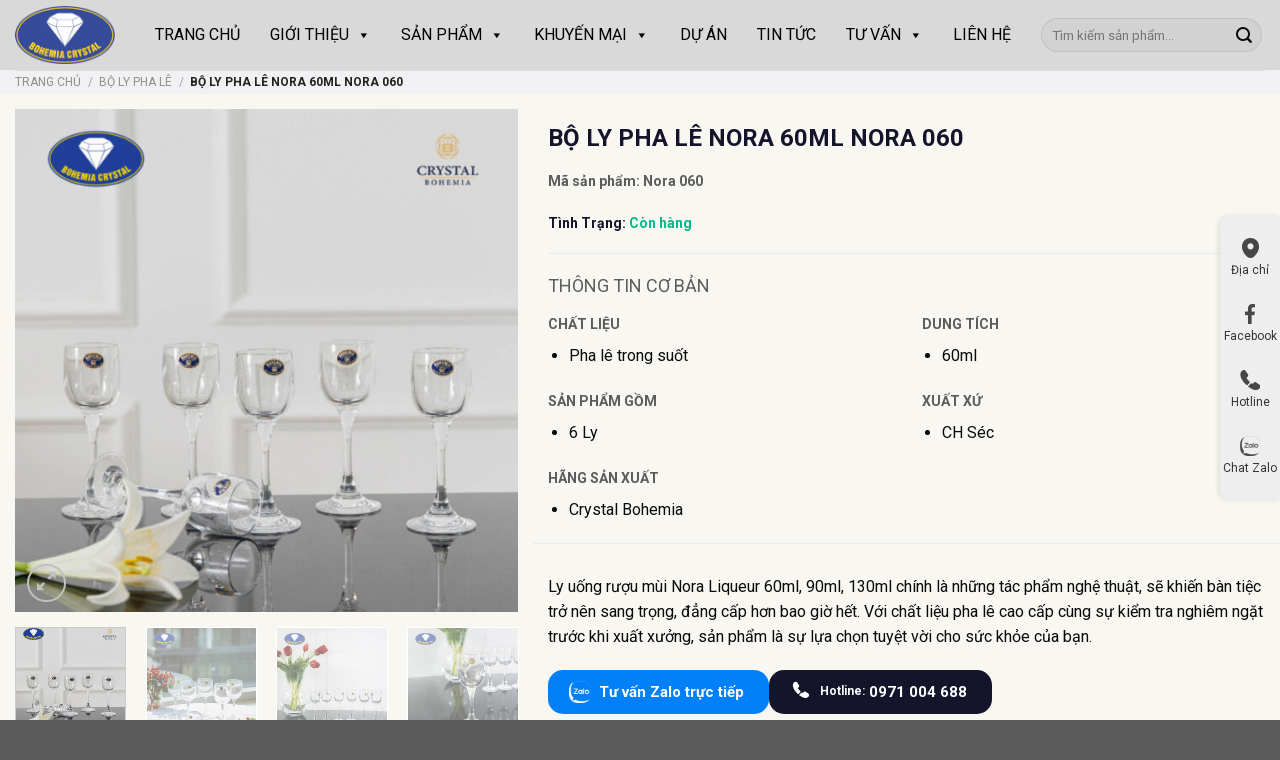

--- FILE ---
content_type: text/html; charset=UTF-8
request_url: https://phale.com.vn/san-pham/ly-uong-ruou-mui-nora-liqueur-60ml-90ml-130ml/
body_size: 38581
content:
<!DOCTYPE html>
<!--[if IE 9 ]> <html lang="vi" class="ie9 loading-site no-js"> <![endif]-->
<!--[if IE 8 ]> <html lang="vi" class="ie8 loading-site no-js"> <![endif]-->
<!--[if (gte IE 9)|!(IE)]><!--><html lang="vi" class="loading-site no-js"> <!--<![endif]-->
<head>
	<meta charset="UTF-8" />
	<link rel="profile" href="https://gmpg.org/xfn/11" />
	<link rel="pingback" href="https://phale.com.vn/xmlrpc.php" />

	<script>(function(html){html.className = html.className.replace(/\bno-js\b/,'js')})(document.documentElement);</script>
<meta name='robots' content='index, follow, max-image-preview:large, max-snippet:-1, max-video-preview:-1' />
<meta name="viewport" content="width=device-width, initial-scale=1, maximum-scale=1" />
	<!-- This site is optimized with the Yoast SEO plugin v22.9 - https://yoast.com/wordpress/plugins/seo/ -->
	<title>Ly uống rượu mùi Nora Liqueur 60ml, 90ml, 130ml</title>
	<meta name="description" content="Bộ Ly pha lê uống rượu mùi Nora Liqueur 60ml, 90ml, 130ml chính là những tác phẩm nghệ thuật, sẽ khiến bàn tiệc trở nên sang trọng, đẳng cấp hơn bao giờ hết" />
	<link rel="canonical" href="https://phale.com.vn/san-pham/ly-uong-ruou-mui-nora-liqueur-60ml-90ml-130ml/" />
	<meta property="og:locale" content="vi_VN" />
	<meta property="og:type" content="article" />
	<meta property="og:title" content="Ly uống rượu mùi Nora Liqueur 60ml, 90ml, 130ml" />
	<meta property="og:description" content="Bộ Ly pha lê uống rượu mùi Nora Liqueur 60ml, 90ml, 130ml chính là những tác phẩm nghệ thuật, sẽ khiến bàn tiệc trở nên sang trọng, đẳng cấp hơn bao giờ hết" />
	<meta property="og:url" content="https://phale.com.vn/san-pham/ly-uong-ruou-mui-nora-liqueur-60ml-90ml-130ml/" />
	<meta property="og:site_name" content="Pha Lê Tiệp" />
	<meta property="article:modified_time" content="2025-02-20T15:11:46+00:00" />
	<meta property="og:image" content="https://phale.com.vn/wp-content/uploads/2022/09/Nora-060.jpg" />
	<meta property="og:image:width" content="700" />
	<meta property="og:image:height" content="700" />
	<meta property="og:image:type" content="image/jpeg" />
	<meta name="twitter:card" content="summary_large_image" />
	<meta name="twitter:label1" content="Ước tính thời gian đọc" />
	<meta name="twitter:data1" content="5 phút" />
	<script type="application/ld+json" class="yoast-schema-graph">{"@context":"https://schema.org","@graph":[{"@type":"WebPage","@id":"https://phale.com.vn/san-pham/ly-uong-ruou-mui-nora-liqueur-60ml-90ml-130ml/","url":"https://phale.com.vn/san-pham/ly-uong-ruou-mui-nora-liqueur-60ml-90ml-130ml/","name":"Ly uống rượu mùi Nora Liqueur 60ml, 90ml, 130ml","isPartOf":{"@id":"https://phale.com.vn/#website"},"primaryImageOfPage":{"@id":"https://phale.com.vn/san-pham/ly-uong-ruou-mui-nora-liqueur-60ml-90ml-130ml/#primaryimage"},"image":{"@id":"https://phale.com.vn/san-pham/ly-uong-ruou-mui-nora-liqueur-60ml-90ml-130ml/#primaryimage"},"thumbnailUrl":"https://phale.com.vn/wp-content/uploads/2022/09/Nora-060.jpg","datePublished":"2022-09-17T10:27:37+00:00","dateModified":"2025-02-20T15:11:46+00:00","description":"Bộ Ly pha lê uống rượu mùi Nora Liqueur 60ml, 90ml, 130ml chính là những tác phẩm nghệ thuật, sẽ khiến bàn tiệc trở nên sang trọng, đẳng cấp hơn bao giờ hết","breadcrumb":{"@id":"https://phale.com.vn/san-pham/ly-uong-ruou-mui-nora-liqueur-60ml-90ml-130ml/#breadcrumb"},"inLanguage":"vi","potentialAction":[{"@type":"ReadAction","target":["https://phale.com.vn/san-pham/ly-uong-ruou-mui-nora-liqueur-60ml-90ml-130ml/"]}]},{"@type":"ImageObject","inLanguage":"vi","@id":"https://phale.com.vn/san-pham/ly-uong-ruou-mui-nora-liqueur-60ml-90ml-130ml/#primaryimage","url":"https://phale.com.vn/wp-content/uploads/2022/09/Nora-060.jpg","contentUrl":"https://phale.com.vn/wp-content/uploads/2022/09/Nora-060.jpg","width":700,"height":700},{"@type":"BreadcrumbList","@id":"https://phale.com.vn/san-pham/ly-uong-ruou-mui-nora-liqueur-60ml-90ml-130ml/#breadcrumb","itemListElement":[{"@type":"ListItem","position":1,"name":"Sản Phẩm","item":"https://phale.com.vn/cua-hang/"},{"@type":"ListItem","position":2,"name":"Bộ ly pha lê Nora 60ml Nora 060"}]},{"@type":"WebSite","@id":"https://phale.com.vn/#website","url":"https://phale.com.vn/","name":"Pha Lê Tiệp","description":"Công Ty TNHH Thương Mại Đèn Pha Lê","potentialAction":[{"@type":"SearchAction","target":{"@type":"EntryPoint","urlTemplate":"https://phale.com.vn/?s={search_term_string}"},"query-input":"required name=search_term_string"}],"inLanguage":"vi"}]}</script>
	<!-- / Yoast SEO plugin. -->


<link rel='dns-prefetch' href='//cdn.jsdelivr.net' />
<link rel='dns-prefetch' href='//fonts.googleapis.com' />
<link rel="alternate" type="application/rss+xml" title="Dòng thông tin Pha Lê Tiệp &raquo;" href="https://phale.com.vn/feed/" />
<link rel="alternate" type="application/rss+xml" title="Pha Lê Tiệp &raquo; Dòng bình luận" href="https://phale.com.vn/comments/feed/" />
<link rel="alternate" title="oNhúng (JSON)" type="application/json+oembed" href="https://phale.com.vn/wp-json/oembed/1.0/embed?url=https%3A%2F%2Fphale.com.vn%2Fsan-pham%2Fly-uong-ruou-mui-nora-liqueur-60ml-90ml-130ml%2F" />
<link rel="alternate" title="oNhúng (XML)" type="text/xml+oembed" href="https://phale.com.vn/wp-json/oembed/1.0/embed?url=https%3A%2F%2Fphale.com.vn%2Fsan-pham%2Fly-uong-ruou-mui-nora-liqueur-60ml-90ml-130ml%2F&#038;format=xml" />
<link rel="prefetch" href="https://phale.com.vn/wp-content/themes/flatsome/assets/js/chunk.countup.fe2c1016.js" />
<link rel="prefetch" href="https://phale.com.vn/wp-content/themes/flatsome/assets/js/chunk.sticky-sidebar.a58a6557.js" />
<link rel="prefetch" href="https://phale.com.vn/wp-content/themes/flatsome/assets/js/chunk.tooltips.29144c1c.js" />
<link rel="prefetch" href="https://phale.com.vn/wp-content/themes/flatsome/assets/js/chunk.vendors-popups.947eca5c.js" />
<link rel="prefetch" href="https://phale.com.vn/wp-content/themes/flatsome/assets/js/chunk.vendors-slider.f0d2cbc9.js" />
<style id='wp-img-auto-sizes-contain-inline-css' type='text/css'>
img:is([sizes=auto i],[sizes^="auto," i]){contain-intrinsic-size:3000px 1500px}
/*# sourceURL=wp-img-auto-sizes-contain-inline-css */
</style>
<link rel='stylesheet' id='font-awesome-css' href='https://phale.com.vn/wp-content/plugins/load-more-products-for-woocommerce/berocket/assets/css/font-awesome.min.css?ver=6.9' type='text/css' media='all' />
<style id='font-awesome-inline-css' type='text/css'>
[data-font="FontAwesome"]:before {font-family: 'FontAwesome' !important;content: attr(data-icon) !important;speak: none !important;font-weight: normal !important;font-variant: normal !important;text-transform: none !important;line-height: 1 !important;font-style: normal !important;-webkit-font-smoothing: antialiased !important;-moz-osx-font-smoothing: grayscale !important;}
/*# sourceURL=font-awesome-inline-css */
</style>
<style id='wp-emoji-styles-inline-css' type='text/css'>

	img.wp-smiley, img.emoji {
		display: inline !important;
		border: none !important;
		box-shadow: none !important;
		height: 1em !important;
		width: 1em !important;
		margin: 0 0.07em !important;
		vertical-align: -0.1em !important;
		background: none !important;
		padding: 0 !important;
	}
/*# sourceURL=wp-emoji-styles-inline-css */
</style>
<style id='wp-block-library-inline-css' type='text/css'>
:root{--wp-block-synced-color:#7a00df;--wp-block-synced-color--rgb:122,0,223;--wp-bound-block-color:var(--wp-block-synced-color);--wp-editor-canvas-background:#ddd;--wp-admin-theme-color:#007cba;--wp-admin-theme-color--rgb:0,124,186;--wp-admin-theme-color-darker-10:#006ba1;--wp-admin-theme-color-darker-10--rgb:0,107,160.5;--wp-admin-theme-color-darker-20:#005a87;--wp-admin-theme-color-darker-20--rgb:0,90,135;--wp-admin-border-width-focus:2px}@media (min-resolution:192dpi){:root{--wp-admin-border-width-focus:1.5px}}.wp-element-button{cursor:pointer}:root .has-very-light-gray-background-color{background-color:#eee}:root .has-very-dark-gray-background-color{background-color:#313131}:root .has-very-light-gray-color{color:#eee}:root .has-very-dark-gray-color{color:#313131}:root .has-vivid-green-cyan-to-vivid-cyan-blue-gradient-background{background:linear-gradient(135deg,#00d084,#0693e3)}:root .has-purple-crush-gradient-background{background:linear-gradient(135deg,#34e2e4,#4721fb 50%,#ab1dfe)}:root .has-hazy-dawn-gradient-background{background:linear-gradient(135deg,#faaca8,#dad0ec)}:root .has-subdued-olive-gradient-background{background:linear-gradient(135deg,#fafae1,#67a671)}:root .has-atomic-cream-gradient-background{background:linear-gradient(135deg,#fdd79a,#004a59)}:root .has-nightshade-gradient-background{background:linear-gradient(135deg,#330968,#31cdcf)}:root .has-midnight-gradient-background{background:linear-gradient(135deg,#020381,#2874fc)}:root{--wp--preset--font-size--normal:16px;--wp--preset--font-size--huge:42px}.has-regular-font-size{font-size:1em}.has-larger-font-size{font-size:2.625em}.has-normal-font-size{font-size:var(--wp--preset--font-size--normal)}.has-huge-font-size{font-size:var(--wp--preset--font-size--huge)}.has-text-align-center{text-align:center}.has-text-align-left{text-align:left}.has-text-align-right{text-align:right}.has-fit-text{white-space:nowrap!important}#end-resizable-editor-section{display:none}.aligncenter{clear:both}.items-justified-left{justify-content:flex-start}.items-justified-center{justify-content:center}.items-justified-right{justify-content:flex-end}.items-justified-space-between{justify-content:space-between}.screen-reader-text{border:0;clip-path:inset(50%);height:1px;margin:-1px;overflow:hidden;padding:0;position:absolute;width:1px;word-wrap:normal!important}.screen-reader-text:focus{background-color:#ddd;clip-path:none;color:#444;display:block;font-size:1em;height:auto;left:5px;line-height:normal;padding:15px 23px 14px;text-decoration:none;top:5px;width:auto;z-index:100000}html :where(.has-border-color){border-style:solid}html :where([style*=border-top-color]){border-top-style:solid}html :where([style*=border-right-color]){border-right-style:solid}html :where([style*=border-bottom-color]){border-bottom-style:solid}html :where([style*=border-left-color]){border-left-style:solid}html :where([style*=border-width]){border-style:solid}html :where([style*=border-top-width]){border-top-style:solid}html :where([style*=border-right-width]){border-right-style:solid}html :where([style*=border-bottom-width]){border-bottom-style:solid}html :where([style*=border-left-width]){border-left-style:solid}html :where(img[class*=wp-image-]){height:auto;max-width:100%}:where(figure){margin:0 0 1em}html :where(.is-position-sticky){--wp-admin--admin-bar--position-offset:var(--wp-admin--admin-bar--height,0px)}@media screen and (max-width:600px){html :where(.is-position-sticky){--wp-admin--admin-bar--position-offset:0px}}

/*# sourceURL=wp-block-library-inline-css */
</style><link rel='stylesheet' id='wc-blocks-style-css' href='https://phale.com.vn/wp-content/plugins/woocommerce/assets/client/blocks/wc-blocks.css?ver=wc-9.7.1' type='text/css' media='all' />
<style id='global-styles-inline-css' type='text/css'>
:root{--wp--preset--aspect-ratio--square: 1;--wp--preset--aspect-ratio--4-3: 4/3;--wp--preset--aspect-ratio--3-4: 3/4;--wp--preset--aspect-ratio--3-2: 3/2;--wp--preset--aspect-ratio--2-3: 2/3;--wp--preset--aspect-ratio--16-9: 16/9;--wp--preset--aspect-ratio--9-16: 9/16;--wp--preset--color--black: #000000;--wp--preset--color--cyan-bluish-gray: #abb8c3;--wp--preset--color--white: #ffffff;--wp--preset--color--pale-pink: #f78da7;--wp--preset--color--vivid-red: #cf2e2e;--wp--preset--color--luminous-vivid-orange: #ff6900;--wp--preset--color--luminous-vivid-amber: #fcb900;--wp--preset--color--light-green-cyan: #7bdcb5;--wp--preset--color--vivid-green-cyan: #00d084;--wp--preset--color--pale-cyan-blue: #8ed1fc;--wp--preset--color--vivid-cyan-blue: #0693e3;--wp--preset--color--vivid-purple: #9b51e0;--wp--preset--gradient--vivid-cyan-blue-to-vivid-purple: linear-gradient(135deg,rgb(6,147,227) 0%,rgb(155,81,224) 100%);--wp--preset--gradient--light-green-cyan-to-vivid-green-cyan: linear-gradient(135deg,rgb(122,220,180) 0%,rgb(0,208,130) 100%);--wp--preset--gradient--luminous-vivid-amber-to-luminous-vivid-orange: linear-gradient(135deg,rgb(252,185,0) 0%,rgb(255,105,0) 100%);--wp--preset--gradient--luminous-vivid-orange-to-vivid-red: linear-gradient(135deg,rgb(255,105,0) 0%,rgb(207,46,46) 100%);--wp--preset--gradient--very-light-gray-to-cyan-bluish-gray: linear-gradient(135deg,rgb(238,238,238) 0%,rgb(169,184,195) 100%);--wp--preset--gradient--cool-to-warm-spectrum: linear-gradient(135deg,rgb(74,234,220) 0%,rgb(151,120,209) 20%,rgb(207,42,186) 40%,rgb(238,44,130) 60%,rgb(251,105,98) 80%,rgb(254,248,76) 100%);--wp--preset--gradient--blush-light-purple: linear-gradient(135deg,rgb(255,206,236) 0%,rgb(152,150,240) 100%);--wp--preset--gradient--blush-bordeaux: linear-gradient(135deg,rgb(254,205,165) 0%,rgb(254,45,45) 50%,rgb(107,0,62) 100%);--wp--preset--gradient--luminous-dusk: linear-gradient(135deg,rgb(255,203,112) 0%,rgb(199,81,192) 50%,rgb(65,88,208) 100%);--wp--preset--gradient--pale-ocean: linear-gradient(135deg,rgb(255,245,203) 0%,rgb(182,227,212) 50%,rgb(51,167,181) 100%);--wp--preset--gradient--electric-grass: linear-gradient(135deg,rgb(202,248,128) 0%,rgb(113,206,126) 100%);--wp--preset--gradient--midnight: linear-gradient(135deg,rgb(2,3,129) 0%,rgb(40,116,252) 100%);--wp--preset--font-size--small: 13px;--wp--preset--font-size--medium: 20px;--wp--preset--font-size--large: 36px;--wp--preset--font-size--x-large: 42px;--wp--preset--font-family--inter: "Inter", sans-serif;--wp--preset--font-family--cardo: Cardo;--wp--preset--spacing--20: 0.44rem;--wp--preset--spacing--30: 0.67rem;--wp--preset--spacing--40: 1rem;--wp--preset--spacing--50: 1.5rem;--wp--preset--spacing--60: 2.25rem;--wp--preset--spacing--70: 3.38rem;--wp--preset--spacing--80: 5.06rem;--wp--preset--shadow--natural: 6px 6px 9px rgba(0, 0, 0, 0.2);--wp--preset--shadow--deep: 12px 12px 50px rgba(0, 0, 0, 0.4);--wp--preset--shadow--sharp: 6px 6px 0px rgba(0, 0, 0, 0.2);--wp--preset--shadow--outlined: 6px 6px 0px -3px rgb(255, 255, 255), 6px 6px rgb(0, 0, 0);--wp--preset--shadow--crisp: 6px 6px 0px rgb(0, 0, 0);}:where(.is-layout-flex){gap: 0.5em;}:where(.is-layout-grid){gap: 0.5em;}body .is-layout-flex{display: flex;}.is-layout-flex{flex-wrap: wrap;align-items: center;}.is-layout-flex > :is(*, div){margin: 0;}body .is-layout-grid{display: grid;}.is-layout-grid > :is(*, div){margin: 0;}:where(.wp-block-columns.is-layout-flex){gap: 2em;}:where(.wp-block-columns.is-layout-grid){gap: 2em;}:where(.wp-block-post-template.is-layout-flex){gap: 1.25em;}:where(.wp-block-post-template.is-layout-grid){gap: 1.25em;}.has-black-color{color: var(--wp--preset--color--black) !important;}.has-cyan-bluish-gray-color{color: var(--wp--preset--color--cyan-bluish-gray) !important;}.has-white-color{color: var(--wp--preset--color--white) !important;}.has-pale-pink-color{color: var(--wp--preset--color--pale-pink) !important;}.has-vivid-red-color{color: var(--wp--preset--color--vivid-red) !important;}.has-luminous-vivid-orange-color{color: var(--wp--preset--color--luminous-vivid-orange) !important;}.has-luminous-vivid-amber-color{color: var(--wp--preset--color--luminous-vivid-amber) !important;}.has-light-green-cyan-color{color: var(--wp--preset--color--light-green-cyan) !important;}.has-vivid-green-cyan-color{color: var(--wp--preset--color--vivid-green-cyan) !important;}.has-pale-cyan-blue-color{color: var(--wp--preset--color--pale-cyan-blue) !important;}.has-vivid-cyan-blue-color{color: var(--wp--preset--color--vivid-cyan-blue) !important;}.has-vivid-purple-color{color: var(--wp--preset--color--vivid-purple) !important;}.has-black-background-color{background-color: var(--wp--preset--color--black) !important;}.has-cyan-bluish-gray-background-color{background-color: var(--wp--preset--color--cyan-bluish-gray) !important;}.has-white-background-color{background-color: var(--wp--preset--color--white) !important;}.has-pale-pink-background-color{background-color: var(--wp--preset--color--pale-pink) !important;}.has-vivid-red-background-color{background-color: var(--wp--preset--color--vivid-red) !important;}.has-luminous-vivid-orange-background-color{background-color: var(--wp--preset--color--luminous-vivid-orange) !important;}.has-luminous-vivid-amber-background-color{background-color: var(--wp--preset--color--luminous-vivid-amber) !important;}.has-light-green-cyan-background-color{background-color: var(--wp--preset--color--light-green-cyan) !important;}.has-vivid-green-cyan-background-color{background-color: var(--wp--preset--color--vivid-green-cyan) !important;}.has-pale-cyan-blue-background-color{background-color: var(--wp--preset--color--pale-cyan-blue) !important;}.has-vivid-cyan-blue-background-color{background-color: var(--wp--preset--color--vivid-cyan-blue) !important;}.has-vivid-purple-background-color{background-color: var(--wp--preset--color--vivid-purple) !important;}.has-black-border-color{border-color: var(--wp--preset--color--black) !important;}.has-cyan-bluish-gray-border-color{border-color: var(--wp--preset--color--cyan-bluish-gray) !important;}.has-white-border-color{border-color: var(--wp--preset--color--white) !important;}.has-pale-pink-border-color{border-color: var(--wp--preset--color--pale-pink) !important;}.has-vivid-red-border-color{border-color: var(--wp--preset--color--vivid-red) !important;}.has-luminous-vivid-orange-border-color{border-color: var(--wp--preset--color--luminous-vivid-orange) !important;}.has-luminous-vivid-amber-border-color{border-color: var(--wp--preset--color--luminous-vivid-amber) !important;}.has-light-green-cyan-border-color{border-color: var(--wp--preset--color--light-green-cyan) !important;}.has-vivid-green-cyan-border-color{border-color: var(--wp--preset--color--vivid-green-cyan) !important;}.has-pale-cyan-blue-border-color{border-color: var(--wp--preset--color--pale-cyan-blue) !important;}.has-vivid-cyan-blue-border-color{border-color: var(--wp--preset--color--vivid-cyan-blue) !important;}.has-vivid-purple-border-color{border-color: var(--wp--preset--color--vivid-purple) !important;}.has-vivid-cyan-blue-to-vivid-purple-gradient-background{background: var(--wp--preset--gradient--vivid-cyan-blue-to-vivid-purple) !important;}.has-light-green-cyan-to-vivid-green-cyan-gradient-background{background: var(--wp--preset--gradient--light-green-cyan-to-vivid-green-cyan) !important;}.has-luminous-vivid-amber-to-luminous-vivid-orange-gradient-background{background: var(--wp--preset--gradient--luminous-vivid-amber-to-luminous-vivid-orange) !important;}.has-luminous-vivid-orange-to-vivid-red-gradient-background{background: var(--wp--preset--gradient--luminous-vivid-orange-to-vivid-red) !important;}.has-very-light-gray-to-cyan-bluish-gray-gradient-background{background: var(--wp--preset--gradient--very-light-gray-to-cyan-bluish-gray) !important;}.has-cool-to-warm-spectrum-gradient-background{background: var(--wp--preset--gradient--cool-to-warm-spectrum) !important;}.has-blush-light-purple-gradient-background{background: var(--wp--preset--gradient--blush-light-purple) !important;}.has-blush-bordeaux-gradient-background{background: var(--wp--preset--gradient--blush-bordeaux) !important;}.has-luminous-dusk-gradient-background{background: var(--wp--preset--gradient--luminous-dusk) !important;}.has-pale-ocean-gradient-background{background: var(--wp--preset--gradient--pale-ocean) !important;}.has-electric-grass-gradient-background{background: var(--wp--preset--gradient--electric-grass) !important;}.has-midnight-gradient-background{background: var(--wp--preset--gradient--midnight) !important;}.has-small-font-size{font-size: var(--wp--preset--font-size--small) !important;}.has-medium-font-size{font-size: var(--wp--preset--font-size--medium) !important;}.has-large-font-size{font-size: var(--wp--preset--font-size--large) !important;}.has-x-large-font-size{font-size: var(--wp--preset--font-size--x-large) !important;}
/*# sourceURL=global-styles-inline-css */
</style>

<style id='classic-theme-styles-inline-css' type='text/css'>
/*! This file is auto-generated */
.wp-block-button__link{color:#fff;background-color:#32373c;border-radius:9999px;box-shadow:none;text-decoration:none;padding:calc(.667em + 2px) calc(1.333em + 2px);font-size:1.125em}.wp-block-file__button{background:#32373c;color:#fff;text-decoration:none}
/*# sourceURL=/wp-includes/css/classic-themes.min.css */
</style>
<link rel='stylesheet' id='contact-form-7-css' href='https://phale.com.vn/wp-content/plugins/contact-form-7/includes/css/styles.css?ver=5.9.6' type='text/css' media='all' />
<link rel='stylesheet' id='kk-star-ratings-css' href='https://phale.com.vn/wp-content/plugins/kk-star-ratings/src/core/public/css/kk-star-ratings.min.css?ver=5.4.8' type='text/css' media='all' />
<link rel='stylesheet' id='related-category-by-id-post-css' href='https://phale.com.vn/wp-content/plugins/related-category-by-id-post/css/related-cat.css?ver=6.9' type='text/css' media='all' />
<link rel='stylesheet' id='photoswipe-css' href='https://phale.com.vn/wp-content/plugins/woocommerce/assets/css/photoswipe/photoswipe.min.css?ver=9.7.1' type='text/css' media='all' />
<link rel='stylesheet' id='photoswipe-default-skin-css' href='https://phale.com.vn/wp-content/plugins/woocommerce/assets/css/photoswipe/default-skin/default-skin.min.css?ver=9.7.1' type='text/css' media='all' />
<style id='woocommerce-inline-inline-css' type='text/css'>
.woocommerce form .form-row .required { visibility: visible; }
/*# sourceURL=woocommerce-inline-inline-css */
</style>
<link rel='stylesheet' id='megamenu-css' href='https://phale.com.vn/wp-content/uploads/maxmegamenu/style.css?ver=a42a27' type='text/css' media='all' />
<link rel='stylesheet' id='dashicons-css' href='https://phale.com.vn/wp-includes/css/dashicons.min.css?ver=6.9' type='text/css' media='all' />
<style id='dashicons-inline-css' type='text/css'>
[data-font="Dashicons"]:before {font-family: 'Dashicons' !important;content: attr(data-icon) !important;speak: none !important;font-weight: normal !important;font-variant: normal !important;text-transform: none !important;line-height: 1 !important;font-style: normal !important;-webkit-font-smoothing: antialiased !important;-moz-osx-font-smoothing: grayscale !important;}
/*# sourceURL=dashicons-inline-css */
</style>
<link rel='stylesheet' id='ion.range-slider-css' href='https://phale.com.vn/wp-content/plugins/yith-woocommerce-ajax-product-filter-premium/assets/css/ion.range-slider.css?ver=2.3.1' type='text/css' media='all' />
<link rel='stylesheet' id='yith-wcan-shortcodes-css' href='https://phale.com.vn/wp-content/plugins/yith-woocommerce-ajax-product-filter-premium/assets/css/shortcodes.css?ver=4.3.0' type='text/css' media='all' />
<style id='yith-wcan-shortcodes-inline-css' type='text/css'>
:root{
	--yith-wcan-filters_colors_titles: #333333;
	--yith-wcan-filters_colors_background: rgb(249,247,242);
	--yith-wcan-filters_colors_accent: rgb(0,0,0);
	--yith-wcan-filters_colors_accent_r: 0;
	--yith-wcan-filters_colors_accent_g: 0;
	--yith-wcan-filters_colors_accent_b: 0;
	--yith-wcan-color_swatches_border_radius: 100%;
	--yith-wcan-color_swatches_size: 30px;
	--yith-wcan-labels_style_background: #FFFFFF;
	--yith-wcan-labels_style_background_hover: #A7144C;
	--yith-wcan-labels_style_background_active: #A7144C;
	--yith-wcan-labels_style_text: #434343;
	--yith-wcan-labels_style_text_hover: #FFFFFF;
	--yith-wcan-labels_style_text_active: #FFFFFF;
	--yith-wcan-anchors_style_text: #434343;
	--yith-wcan-anchors_style_text_hover: rgb(0,0,0);
	--yith-wcan-anchors_style_text_active: rgb(0,0,0);
}
/*# sourceURL=yith-wcan-shortcodes-inline-css */
</style>
<link rel='stylesheet' id='brands-styles-css' href='https://phale.com.vn/wp-content/plugins/woocommerce/assets/css/brands.css?ver=9.7.1' type='text/css' media='all' />
<link rel='stylesheet' id='heateor_sss_frontend_css-css' href='https://phale.com.vn/wp-content/plugins/sassy-social-share/public/css/sassy-social-share-public.css?ver=3.3.64' type='text/css' media='all' />
<style id='heateor_sss_frontend_css-inline-css' type='text/css'>
.heateor_sss_button_instagram span.heateor_sss_svg,a.heateor_sss_instagram span.heateor_sss_svg{background:radial-gradient(circle at 30% 107%,#fdf497 0,#fdf497 5%,#fd5949 45%,#d6249f 60%,#285aeb 90%)}.heateor_sss_horizontal_sharing .heateor_sss_svg,.heateor_sss_standard_follow_icons_container .heateor_sss_svg{color:#fff;border-width:0px;border-style:solid;border-color:transparent}.heateor_sss_horizontal_sharing .heateorSssTCBackground{color:#666}.heateor_sss_horizontal_sharing span.heateor_sss_svg:hover,.heateor_sss_standard_follow_icons_container span.heateor_sss_svg:hover{border-color:transparent;}.heateor_sss_vertical_sharing span.heateor_sss_svg,.heateor_sss_floating_follow_icons_container span.heateor_sss_svg{color:#fff;border-width:0px;border-style:solid;border-color:transparent;}.heateor_sss_vertical_sharing .heateorSssTCBackground{color:#666;}.heateor_sss_vertical_sharing span.heateor_sss_svg:hover,.heateor_sss_floating_follow_icons_container span.heateor_sss_svg:hover{border-color:transparent;}@media screen and (max-width:783px) {.heateor_sss_vertical_sharing{display:none!important}}
/*# sourceURL=heateor_sss_frontend_css-inline-css */
</style>
<link rel='stylesheet' id='flatsome-main-css' href='https://phale.com.vn/wp-content/themes/flatsome/assets/css/flatsome.css?ver=1754880870' type='text/css' media='all' />
<style id='flatsome-main-inline-css' type='text/css'>
@font-face {
				font-family: "fl-icons";
				font-display: block;
				src: url(https://phale.com.vn/wp-content/themes/flatsome/assets/css/icons/fl-icons.eot?v=3.15.5);
				src:
					url(https://phale.com.vn/wp-content/themes/flatsome/assets/css/icons/fl-icons.eot#iefix?v=3.15.5) format("embedded-opentype"),
					url(https://phale.com.vn/wp-content/themes/flatsome/assets/css/icons/fl-icons.woff2?v=3.15.5) format("woff2"),
					url(https://phale.com.vn/wp-content/themes/flatsome/assets/css/icons/fl-icons.ttf?v=3.15.5) format("truetype"),
					url(https://phale.com.vn/wp-content/themes/flatsome/assets/css/icons/fl-icons.woff?v=3.15.5) format("woff"),
					url(https://phale.com.vn/wp-content/themes/flatsome/assets/css/icons/fl-icons.svg?v=3.15.5#fl-icons) format("svg");
			}
/*# sourceURL=flatsome-main-inline-css */
</style>
<link rel='stylesheet' id='flatsome-shop-css' href='https://phale.com.vn/wp-content/themes/flatsome/assets/css/flatsome-shop.css?ver=1754880870' type='text/css' media='all' />
<link rel='stylesheet' id='flatsome-style-css' href='https://phale.com.vn/wp-content/themes/flatsome-child/style.css?ver=1754880870' type='text/css' media='all' />
<link rel='stylesheet' id='flatsome-googlefonts-css' href='//fonts.googleapis.com/css?family=Roboto%3Aregular%2C700%2Cregular%2C700%2Cregular&#038;display=swap&#038;ver=3.9' type='text/css' media='all' />
<script type="text/javascript" src="https://phale.com.vn/wp-includes/js/jquery/jquery.min.js?ver=3.7.1" id="jquery-core-js"></script>
<script type="text/javascript" src="https://phale.com.vn/wp-includes/js/jquery/jquery-migrate.min.js?ver=3.4.1" id="jquery-migrate-js"></script>
<script type="text/javascript" src="https://phale.com.vn/wp-content/plugins/woocommerce/assets/js/jquery-blockui/jquery.blockUI.min.js?ver=2.7.0-wc.9.7.1" id="jquery-blockui-js" defer="defer" data-wp-strategy="defer"></script>
<script type="text/javascript" id="wc-add-to-cart-js-extra">
/* <![CDATA[ */
var wc_add_to_cart_params = {"ajax_url":"/wp-admin/admin-ajax.php","wc_ajax_url":"/?wc-ajax=%%endpoint%%","i18n_view_cart":"Xem gi\u1ecf h\u00e0ng","cart_url":"https://phale.com.vn","is_cart":"","cart_redirect_after_add":"no"};
//# sourceURL=wc-add-to-cart-js-extra
/* ]]> */
</script>
<script type="text/javascript" src="https://phale.com.vn/wp-content/plugins/woocommerce/assets/js/frontend/add-to-cart.min.js?ver=9.7.1" id="wc-add-to-cart-js" defer="defer" data-wp-strategy="defer"></script>
<script type="text/javascript" src="https://phale.com.vn/wp-content/plugins/woocommerce/assets/js/photoswipe/photoswipe.min.js?ver=4.1.1-wc.9.7.1" id="photoswipe-js" defer="defer" data-wp-strategy="defer"></script>
<script type="text/javascript" src="https://phale.com.vn/wp-content/plugins/woocommerce/assets/js/photoswipe/photoswipe-ui-default.min.js?ver=4.1.1-wc.9.7.1" id="photoswipe-ui-default-js" defer="defer" data-wp-strategy="defer"></script>
<script type="text/javascript" id="wc-single-product-js-extra">
/* <![CDATA[ */
var wc_single_product_params = {"i18n_required_rating_text":"Vui l\u00f2ng ch\u1ecdn m\u1ed9t m\u1ee9c \u0111\u00e1nh gi\u00e1","i18n_rating_options":["1 tr\u00ean 5 sao","2 tr\u00ean 5 sao","3 tr\u00ean 5 sao","4 tr\u00ean 5 sao","5 tr\u00ean 5 sao"],"i18n_product_gallery_trigger_text":"Xem th\u01b0 vi\u1ec7n \u1ea3nh to\u00e0n m\u00e0n h\u00ecnh","review_rating_required":"yes","flexslider":{"rtl":false,"animation":"slide","smoothHeight":true,"directionNav":false,"controlNav":"thumbnails","slideshow":false,"animationSpeed":500,"animationLoop":false,"allowOneSlide":false},"zoom_enabled":"","zoom_options":[],"photoswipe_enabled":"1","photoswipe_options":{"shareEl":false,"closeOnScroll":false,"history":false,"hideAnimationDuration":0,"showAnimationDuration":0},"flexslider_enabled":""};
//# sourceURL=wc-single-product-js-extra
/* ]]> */
</script>
<script type="text/javascript" src="https://phale.com.vn/wp-content/plugins/woocommerce/assets/js/frontend/single-product.min.js?ver=9.7.1" id="wc-single-product-js" defer="defer" data-wp-strategy="defer"></script>
<script type="text/javascript" src="https://phale.com.vn/wp-content/plugins/woocommerce/assets/js/js-cookie/js.cookie.min.js?ver=2.1.4-wc.9.7.1" id="js-cookie-js" defer="defer" data-wp-strategy="defer"></script>
<script type="text/javascript" id="woocommerce-js-extra">
/* <![CDATA[ */
var woocommerce_params = {"ajax_url":"/wp-admin/admin-ajax.php","wc_ajax_url":"/?wc-ajax=%%endpoint%%","i18n_password_show":"Hi\u1ec3n th\u1ecb m\u1eadt kh\u1ea9u","i18n_password_hide":"\u1ea8n m\u1eadt kh\u1ea9u"};
//# sourceURL=woocommerce-js-extra
/* ]]> */
</script>
<script type="text/javascript" src="https://phale.com.vn/wp-content/plugins/woocommerce/assets/js/frontend/woocommerce.min.js?ver=9.7.1" id="woocommerce-js" defer="defer" data-wp-strategy="defer"></script>
<link rel="https://api.w.org/" href="https://phale.com.vn/wp-json/" /><link rel="alternate" title="JSON" type="application/json" href="https://phale.com.vn/wp-json/wp/v2/product/5836" /><link rel="EditURI" type="application/rsd+xml" title="RSD" href="https://phale.com.vn/xmlrpc.php?rsd" />
<meta name="generator" content="WordPress 6.9" />
<meta name="generator" content="WooCommerce 9.7.1" />
<link rel='shortlink' href='https://phale.com.vn/?p=5836' />
<style></style><style>
                .lmp_load_more_button.br_lmp_button_settings .lmp_button:hover {
                    background-color: #aaaaaa!important;
                    color: #ffffff!important;
                }
                .lmp_load_more_button.br_lmp_prev_settings .lmp_button:hover {
                    background-color: #9999ff!important;
                    color: #111111!important;
                }.tax-child div.products div.product-small.lazy, .berocket_lgv_additional_data.lazy{opacity:0;}</style><style>.bg{opacity: 0; transition: opacity 1s; -webkit-transition: opacity 1s;} .bg-loaded{opacity: 1;}</style><!--[if IE]><link rel="stylesheet" type="text/css" href="https://phale.com.vn/wp-content/themes/flatsome/assets/css/ie-fallback.css"><script src="//cdnjs.cloudflare.com/ajax/libs/html5shiv/3.6.1/html5shiv.js"></script><script>var head = document.getElementsByTagName('head')[0],style = document.createElement('style');style.type = 'text/css';style.styleSheet.cssText = ':before,:after{content:none !important';head.appendChild(style);setTimeout(function(){head.removeChild(style);}, 0);</script><script src="https://phale.com.vn/wp-content/themes/flatsome/assets/libs/ie-flexibility.js"></script><![endif]--><!-- Google Tag Manager -->
<script>(function(w,d,s,l,i){w[l]=w[l]||[];w[l].push({'gtm.start':
new Date().getTime(),event:'gtm.js'});var f=d.getElementsByTagName(s)[0],
j=d.createElement(s),dl=l!='dataLayer'?'&l='+l:'';j.async=true;j.src=
'https://www.googletagmanager.com/gtm.js?id='+i+dl;f.parentNode.insertBefore(j,f);
})(window,document,'script','dataLayer','GTM-NZR5JQKG');</script>
<!-- End Google Tag Manager -->

<link href="https://cdnjs.cloudflare.com/ajax/libs/font-awesome/6.0.0-beta3/css/all.min.css" rel="stylesheet">
<meta name="facebook-domain-verification" content="brvjgv8kautca55t29s1co72oy400l" />

<!-- Meta Pixel Code -->
<script>
!function(f,b,e,v,n,t,s)
{if(f.fbq)return;n=f.fbq=function(){n.callMethod?
n.callMethod.apply(n,arguments):n.queue.push(arguments)};
if(!f._fbq)f._fbq=n;n.push=n;n.loaded=!0;n.version='2.0';
n.queue=[];t=b.createElement(e);t.async=!0;
t.src=v;s=b.getElementsByTagName(e)[0];
s.parentNode.insertBefore(t,s)}(window, document,'script',
'https://connect.facebook.net/en_US/fbevents.js');
fbq('init', '841040927655739');
fbq('track', 'PageView');
</script>
<noscript><img height="1" width="1" style="display:none"
src="https://www.facebook.com/tr?id=841040927655739&ev=PageView&noscript=1"
/></noscript>
<!-- End Meta Pixel Code -->

	<noscript><style>.woocommerce-product-gallery{ opacity: 1 !important; }</style></noscript>
	<style class='wp-fonts-local' type='text/css'>
@font-face{font-family:Inter;font-style:normal;font-weight:300 900;font-display:fallback;src:url('https://phale.com.vn/wp-content/plugins/woocommerce/assets/fonts/Inter-VariableFont_slnt,wght.woff2') format('woff2');font-stretch:normal;}
@font-face{font-family:Cardo;font-style:normal;font-weight:400;font-display:fallback;src:url('https://phale.com.vn/wp-content/plugins/woocommerce/assets/fonts/cardo_normal_400.woff2') format('woff2');}
</style>
<link rel="icon" href="https://phale.com.vn/wp-content/uploads/2023/05/cropped-Logo-Cty-32x32.png" sizes="32x32" />
<link rel="icon" href="https://phale.com.vn/wp-content/uploads/2023/05/cropped-Logo-Cty-192x192.png" sizes="192x192" />
<link rel="apple-touch-icon" href="https://phale.com.vn/wp-content/uploads/2023/05/cropped-Logo-Cty-180x180.png" />
<meta name="msapplication-TileImage" content="https://phale.com.vn/wp-content/uploads/2023/05/cropped-Logo-Cty-270x270.png" />
<style id="custom-css" type="text/css">:root {--primary-color: #446084;}.container-width, .full-width .ubermenu-nav, .container, .row{max-width: 1370px}.row.row-collapse{max-width: 1340px}.row.row-small{max-width: 1362.5px}.row.row-large{max-width: 1400px}.sticky-add-to-cart--active, #wrapper,#main,#main.dark{background-color: #f9f7f2}.header-main{height: 70px}#logo img{max-height: 70px}#logo{width:100px;}.header-top{min-height: 30px}.transparent .header-main{height: 90px}.transparent #logo img{max-height: 90px}.has-transparent + .page-title:first-of-type,.has-transparent + #main > .page-title,.has-transparent + #main > div > .page-title,.has-transparent + #main .page-header-wrapper:first-of-type .page-title{padding-top: 90px;}.header.show-on-scroll,.stuck .header-main{height:70px!important}.stuck #logo img{max-height: 70px!important}.search-form{ width: 20%;}.header-bg-color {background-color: #d9d9d9}.header-bottom {background-color: #f1f1f1}.top-bar-nav > li > a{line-height: 16px }.header-main .nav > li > a{line-height: 16px }.stuck .header-main .nav > li > a{line-height: 50px }.header-bottom-nav > li > a{line-height: 16px }@media (max-width: 549px) {.header-main{height: 70px}#logo img{max-height: 70px}}.nav-dropdown{font-size:100%}body{font-size: 100%;}@media screen and (max-width: 549px){body{font-size: 100%;}}body{font-family:"Roboto", sans-serif}body{font-weight: 0}body{color: #0a0a0a}.nav > li > a {font-family:"Roboto", sans-serif;}.mobile-sidebar-levels-2 .nav > li > ul > li > a {font-family:"Roboto", sans-serif;}.nav > li > a {font-weight: 700;}.mobile-sidebar-levels-2 .nav > li > ul > li > a {font-weight: 700;}h1,h2,h3,h4,h5,h6,.heading-font, .off-canvas-center .nav-sidebar.nav-vertical > li > a{font-family: "Roboto", sans-serif;}h1,h2,h3,h4,h5,h6,.heading-font,.banner h1,.banner h2{font-weight: 700;}h1,h2,h3,h4,h5,h6,.heading-font{color: #0a0a0a;}.alt-font{font-family: "Roboto", sans-serif;}.alt-font{font-weight: 0!important;}.shop-page-title.featured-title .title-bg{ background-image: url(https://phale.com.vn/wp-content/uploads/2022/09/Nora-060.jpg)!important;}@media screen and (min-width: 550px){.products .box-vertical .box-image{min-width: 300px!important;width: 300px!important;}}.page-title-small + main .product-container > .row{padding-top:0;}.label-new.menu-item > a:after{content:"New";}.label-hot.menu-item > a:after{content:"Hot";}.label-sale.menu-item > a:after{content:"Sale";}.label-popular.menu-item > a:after{content:"Popular";}</style>		<style type="text/css" id="wp-custom-css">
			li.current-dropdown>.nav-dropdown, .next-prev-thumbs li.has-dropdown:hover>.nav-dropdown, .no-js li.has-dropdown:hover>.nav-dropdown{
	left: 0
}
.single-project div#content {
    padding-top: 0;
}
.dark a:hover, .dark .widget a:hover {
    color: unset !important;
}
p.stock.out-of-stock {
    display: none;
}
.chinh-sach-footer {
  padding-top: 0 !important;
  padding-bottom: 0 !important;
  margin-top: 0 !important;
  margin-bottom: 0 !important;
}

.chinh-sach-footer .row,
.chinh-sach-footer .col,
.chinh-sach-footer .col-inner,
.chinh-sach-footer .icon-box,
.chinh-sach-footer .icon-box-text {
  margin-top: 0 !important;
  margin-bottom: 0 !important;
  padding-top: 0 !important;
  padding-bottom: 0 !important;
}

.cs-chinh-sach-wrapper {
  display: flex;
  justify-content: space-between;
  flex-wrap: wrap;
  gap: 20px;
  padding: 20px 0;
}

.cs-item {
  display: flex;
  align-items: center;
  gap: 15px;
  flex: 1 1 22%; /* Tự co giãn trên màn hình lớn và nhỏ */
  min-width: 250px;
}

.cs-item img {
  width: 60px;
  height: 60px;
  object-fit: contain;
}

.cs-item p {
  margin: 0;
  font-weight: 700;
  font-size: 14px;
  line-height: 1.6;
  color: #14142B;
}

/* breadcrumb */
.page-title.shop-page-title {
  padding-top: 4px !important;
  padding-bottom: 4px !important;
  min-height: unset !important;
  height: auto !important;
}

.page-title-inner {
  padding-top: 0 !important;
  padding-bottom: 0 !important;
  min-height: unset !important;
  height: auto !important;
}

.breadcrumbs {
  margin-bottom: 0 !important;
  padding-bottom: 0 !important;
  font-size: 12px !important; /* nếu muốn chữ nhỏ hơn nữa */
  line-height: 1.4 !important;
}

.title-center-home h2 {
   font-size: 25px !important;
	padding-top: 0 !important;
  padding-bottom: 0 !important;
  margin-top: 0 !important;
  margin-bottom: 0 !important;
}

/* product category sidebar */
.custom-cat-widget {
  border: none;
  padding: 0;
  margin: 0;
  background: transparent;
  max-width: 100%;
  text-align: left;
}

.custom-cat-widget * {
  margin-left: 0 !important;
  padding-left: 0 !important;
  text-align: left !important;
}

.custom-cat-title {
  font-weight: 700;
  font-size: 18px;
  margin: 0 0 10px 0;
  border-bottom: 1px solid #eee;
  padding: 0 0 10px 0;
}

.custom-cat-list {
  list-style: none;
  margin: 0;
  padding: 0;
}

.custom-cat-list li {
  margin-bottom: 10px;
}

.custom-cat-list li a {
  display: inline-block;
  color: #444;
  font-size: 16px;
  text-decoration: none;
  transition: color 0.3s;
}

.custom-cat-list li a:hover {
  color: #000;
  font-weight: 600;
}

/* dieu kien hien thi product sidebar */

.product-sidebar-den,
.product-sidebar-phale,
.product-sidebar-su {
  display: none !important;
}

.container.cs-padding-top-bottom h1 {
  font-size: 28px !important;
}
.product-categories h3 {
  font-size: 24px !important;
}
.container.cs-padding-top-bottom {
  padding-top: 5px !important;
	padding-bottom: 0px !important;
}
.large-12.text-center.col h1 {
font-size: 28px !important;
padding-top: 5px !important;
padding-bottom: 0px !important;
}

.category-page-row {
padding-top: 0px !important;
}

.category-filter-row {
font-size: 10px;
padding-top: 0px !important;
padding-bottom: 0px !important;
}		</style>
		<style type="text/css">/** Mega Menu CSS: fs **/</style>
</head>

<body class="wp-singular product-template-default single single-product postid-5836 wp-theme-flatsome wp-child-theme-flatsome-child theme-flatsome woocommerce woocommerce-page woocommerce-no-js mega-menu-primary mega-menu-primary-mobile yith-wcan-pro full-width lightbox nav-dropdown-has-shadow nav-dropdown-has-border">

<!-- Google Tag Manager (noscript) -->
<noscript><iframe src="https://www.googletagmanager.com/ns.html?id=GTM-NZR5JQKG"
height="0" width="0" style="display:none;visibility:hidden"></iframe></noscript>
<!-- End Google Tag Manager (noscript) -->
<a class="skip-link screen-reader-text" href="#main">Skip to content</a>

<div id="wrapper">

	
	<header id="header" class="header has-sticky sticky-jump">
		<div class="header-wrapper">
			<div id="masthead" class="header-main ">
      <div class="header-inner flex-row container logo-left medium-logo-center" role="navigation">

          <!-- Logo -->
          <div id="logo" class="flex-col logo">
            
<!-- Header logo -->
<a href="https://phale.com.vn/" title="Pha Lê Tiệp - Công Ty TNHH Thương Mại Đèn Pha Lê" rel="home">
		<img width="420" height="243" src="https://phale.com.vn/wp-content/uploads/2023/05/logo.png" class="header_logo header-logo" alt="Pha Lê Tiệp"/><img  width="420" height="243" src="https://phale.com.vn/wp-content/uploads/2023/05/logo.png" class="header-logo-dark" alt="Pha Lê Tiệp"/></a>
          </div>

          <!-- Mobile Left Elements -->
          <div class="flex-col show-for-medium flex-left">
            <ul class="mobile-nav nav nav-left ">
              <li class="nav-icon has-icon">
  		<a href="#" data-open="#main-menu" data-pos="left" data-bg="main-menu-overlay" data-color="" class="is-small" aria-label="Menu" aria-controls="main-menu" aria-expanded="false">
		
		  <i class="icon-menu" ></i>
		  		</a>
	</li>            </ul>
          </div>

          <!-- Left Elements -->
          <div class="flex-col hide-for-medium flex-left
            flex-grow">
            <ul class="header-nav header-nav-main nav nav-left  nav-line-bottom nav-uppercase" >
              <div id="mega-menu-wrap-primary" class="mega-menu-wrap"><div class="mega-menu-toggle"><div class="mega-toggle-blocks-left"></div><div class="mega-toggle-blocks-center"></div><div class="mega-toggle-blocks-right"><div class='mega-toggle-block mega-menu-toggle-animated-block mega-toggle-block-0' id='mega-toggle-block-0'><button aria-label="Toggle Menu" class="mega-toggle-animated mega-toggle-animated-slider" type="button" aria-expanded="false">
                  <span class="mega-toggle-animated-box">
                    <span class="mega-toggle-animated-inner"></span>
                  </span>
                </button></div></div></div><ul id="mega-menu-primary" class="mega-menu max-mega-menu mega-menu-horizontal mega-no-js" data-event="hover_intent" data-effect="fade_up" data-effect-speed="200" data-effect-mobile="disabled" data-effect-speed-mobile="0" data-mobile-force-width="false" data-second-click="go" data-document-click="collapse" data-vertical-behaviour="standard" data-breakpoint="768" data-unbind="true" data-mobile-state="collapse_all" data-hover-intent-timeout="300" data-hover-intent-interval="100"><li class='mega-menu-item mega-menu-item-type-post_type mega-menu-item-object-page mega-menu-item-home mega-align-bottom-left mega-menu-flyout mega-menu-item-20564' id='mega-menu-item-20564'><a class="mega-menu-link" href="https://phale.com.vn/" tabindex="0">TRANG CHỦ</a></li><li class='mega-menu-item mega-menu-item-type-post_type mega-menu-item-object-page mega-menu-item-has-children mega-align-bottom-left mega-menu-flyout mega-menu-item-126' id='mega-menu-item-126'><a title="#ffffff" class="mega-menu-link" href="https://phale.com.vn/gioi-thieu/" aria-haspopup="true" aria-expanded="false" tabindex="0">GIỚI THIỆU<span class="mega-indicator"></span></a>
<ul class="mega-sub-menu">
<li class='mega-menu-item mega-menu-item-type-post_type mega-menu-item-object-page mega-menu-item-697' id='mega-menu-item-697'><a class="mega-menu-link" rel="nofollow" href="https://phale.com.vn/chinh-sach-bao-mat-thong-tin/">Chính sách bảo mật thông tin</a></li><li class='mega-menu-item mega-menu-item-type-post_type mega-menu-item-object-page mega-menu-item-708' id='mega-menu-item-708'><a class="mega-menu-link" rel="nofollow" href="https://phale.com.vn/chinh-sach-bao-hanh-doi-tra/">Chính sách bảo hành & đổi trả</a></li><li class='mega-menu-item mega-menu-item-type-post_type mega-menu-item-object-page mega-menu-item-709' id='mega-menu-item-709'><a class="mega-menu-link" rel="nofollow" href="https://phale.com.vn/chinh-sach-kiem-hang/">Chính sách kiểm hàng</a></li><li class='mega-menu-item mega-menu-item-type-post_type mega-menu-item-object-page mega-menu-item-712' id='mega-menu-item-712'><a class="mega-menu-link" rel="nofollow" href="https://phale.com.vn/chinh-sach-xu-ly-khieu-nai/">Chính sách xử lý khiếu nại</a></li><li class='mega-menu-item mega-menu-item-type-post_type mega-menu-item-object-page mega-menu-item-711' id='mega-menu-item-711'><a class="mega-menu-link" rel="nofollow" href="https://phale.com.vn/chinh-sach-van-chuyen/">Chính sách vận chuyển</a></li><li class='mega-menu-item mega-menu-item-type-post_type mega-menu-item-object-page mega-menu-item-710' id='mega-menu-item-710'><a class="mega-menu-link" rel="nofollow" href="https://phale.com.vn/chinh-sach-thanh-toan/">Chính sách thanh toán</a></li></ul>
</li><li class='mega-menu-item mega-menu-item-type-custom mega-menu-item-object-custom mega-menu-item-has-children mega-align-bottom-left mega-menu-flyout mega-menu-item-156' id='mega-menu-item-156'><a class="mega-menu-link" href="#" aria-haspopup="true" aria-expanded="false" tabindex="0">SẢN PHẨM<span class="mega-indicator"></span></a>
<ul class="mega-sub-menu">
<li class='mega-menu-item mega-menu-item-type-taxonomy mega-menu-item-object-product_cat mega-menu-item-has-children mega-menu-item-157' id='mega-menu-item-157'><a class="mega-menu-link" href="https://phale.com.vn/den-pha-le-tiep/" aria-haspopup="true" aria-expanded="false">Đèn pha lê Tiệp<span class="mega-indicator"></span></a>
	<ul class="mega-sub-menu">
<li class='mega-menu-item mega-menu-item-type-taxonomy mega-menu-item-object-product_cat mega-menu-item-20533' id='mega-menu-item-20533'><a class="mega-menu-link" href="https://phale.com.vn/den-chum-pha-le/">Đèn chùm pha lê</a></li><li class='mega-menu-item mega-menu-item-type-taxonomy mega-menu-item-object-product_cat mega-menu-item-20555' id='mega-menu-item-20555'><a class="mega-menu-link" href="https://phale.com.vn/den-tha-pha-le/">Đèn thả pha lê</a></li><li class='mega-menu-item mega-menu-item-type-taxonomy mega-menu-item-object-product_cat mega-menu-item-20554' id='mega-menu-item-20554'><a class="mega-menu-link" href="https://phale.com.vn/den-op-tran-pha-le/">Đèn ốp trần pha lê</a></li><li class='mega-menu-item mega-menu-item-type-taxonomy mega-menu-item-object-product_cat mega-menu-item-20541' id='mega-menu-item-20541'><a class="mega-menu-link" href="https://phale.com.vn/den-tuong-pha-le/">Đèn tường pha lê</a></li><li class='mega-menu-item mega-menu-item-type-taxonomy mega-menu-item-object-product_cat mega-menu-item-20540' id='mega-menu-item-20540'><a class="mega-menu-link" href="https://phale.com.vn/den-ban-pha-le/">Đèn bàn pha lê</a></li><li class='mega-menu-item mega-menu-item-type-taxonomy mega-menu-item-object-product_cat mega-menu-item-20553' id='mega-menu-item-20553'><a class="mega-menu-link" href="https://phale.com.vn/den-cay-pha-le/">Đèn cây pha lê</a></li><li class='mega-menu-item mega-menu-item-type-taxonomy mega-menu-item-object-product_cat mega-menu-item-20516' id='mega-menu-item-20516'><a class="mega-menu-link" rel="nofollow" href="https://phale.com.vn/den-long/">Đèn lồng pha lê</a></li><li class='mega-menu-item mega-menu-item-type-taxonomy mega-menu-item-object-product_cat mega-menu-item-20514' id='mega-menu-item-20514'><a class="mega-menu-link" rel="nofollow" href="https://phale.com.vn/den-dong/">Đèn đồng pha lê</a></li><li class='mega-menu-item mega-menu-item-type-taxonomy mega-menu-item-object-product_cat mega-menu-item-20508' id='mega-menu-item-20508'><a class="mega-menu-link" rel="nofollow" href="https://phale.com.vn/den-classic/">Đèn Classic</a></li><li class='mega-menu-item mega-menu-item-type-taxonomy mega-menu-item-object-product_cat mega-menu-item-20518' id='mega-menu-item-20518'><a class="mega-menu-link" rel="nofollow" href="https://phale.com.vn/den-hien-dai/">Đèn hiện đại</a></li><li class='mega-menu-item mega-menu-item-type-taxonomy mega-menu-item-object-product_cat mega-menu-item-20517' id='mega-menu-item-20517'><a class="mega-menu-link" href="https://phale.com.vn/den-maria-terezia/">Đèn Maria Terezia</a></li><li class='mega-menu-item mega-menu-item-type-taxonomy mega-menu-item-object-product_cat mega-menu-item-23541' id='mega-menu-item-23541'><a class="mega-menu-link" href="https://phale.com.vn/den-tha-thong-tang/">Đèn thả thông tầng</a></li>	</ul>
</li><li class='mega-menu-item mega-menu-item-type-taxonomy mega-menu-item-object-product_cat mega-current-product-ancestor mega-current-menu-parent mega-current-product-parent mega-menu-item-has-children mega-menu-item-289' id='mega-menu-item-289'><a class="mega-menu-link" href="https://phale.com.vn/pha-le-tiep/" aria-haspopup="true" aria-expanded="false">Pha lê Tiệp<span class="mega-indicator"></span></a>
	<ul class="mega-sub-menu">
<li class='mega-menu-item mega-menu-item-type-taxonomy mega-menu-item-object-product_cat mega-menu-item-20534' id='mega-menu-item-20534'><a class="mega-menu-link" href="https://phale.com.vn/binh-hoa-pha-le/">Bình hoa pha lê</a></li><li class='mega-menu-item mega-menu-item-type-taxonomy mega-menu-item-object-product_cat mega-current-product-ancestor mega-current-menu-parent mega-current-product-parent mega-menu-item-20539' id='mega-menu-item-20539'><a class="mega-menu-link" href="https://phale.com.vn/ly-pha-le/">Bộ ly pha lê</a></li><li class='mega-menu-item mega-menu-item-type-taxonomy mega-menu-item-object-product_cat mega-menu-item-20538' id='mega-menu-item-20538'><a class="mega-menu-link" href="https://phale.com.vn/coc-pha-le/">Bộ cốc pha lê</a></li><li class='mega-menu-item mega-menu-item-type-taxonomy mega-menu-item-object-product_cat mega-menu-item-20521' id='mega-menu-item-20521'><a class="mega-menu-link" href="https://phale.com.vn/binh-tho-ruou-vang-decanter/">Bình thở rượu vang</a></li><li class='mega-menu-item mega-menu-item-type-taxonomy mega-menu-item-object-product_cat mega-menu-item-20522' id='mega-menu-item-20522'><a class="mega-menu-link" href="https://phale.com.vn/binh-coc-pha-le/">Bộ bình cốc pha lê</a></li><li class='mega-menu-item mega-menu-item-type-taxonomy mega-menu-item-object-product_cat mega-menu-item-20524' id='mega-menu-item-20524'><a class="mega-menu-link" href="https://phale.com.vn/au-pha-le/">Âu pha lê</a></li><li class='mega-menu-item mega-menu-item-type-taxonomy mega-menu-item-object-product_cat mega-menu-item-20618' id='mega-menu-item-20618'><a class="mega-menu-link" href="https://phale.com.vn/dia-pha-le/">Đĩa pha lê</a></li><li class='mega-menu-item mega-menu-item-type-taxonomy mega-menu-item-object-product_cat mega-menu-item-20645' id='mega-menu-item-20645'><a class="mega-menu-link" href="https://phale.com.vn/bat-pha-le-tiep/">Bát pha lê</a></li><li class='mega-menu-item mega-menu-item-type-taxonomy mega-menu-item-object-product_cat mega-menu-item-20693' id='mega-menu-item-20693'><a class="mega-menu-link" href="https://phale.com.vn/gat-tan-pha-le/">Gạt tàn pha lê</a></li><li class='mega-menu-item mega-menu-item-type-taxonomy mega-menu-item-object-product_cat mega-menu-item-20525' id='mega-menu-item-20525'><a class="mega-menu-link" rel="nofollow" href="https://phale.com.vn/do-trang-tri/">Đồ trang trí</a></li><li class='mega-menu-item mega-menu-item-type-taxonomy mega-menu-item-object-product_cat mega-menu-item-20527' id='mega-menu-item-20527'><a class="mega-menu-link" rel="nofollow" href="https://phale.com.vn/qua-tang-cong-so/">Quà tặng công sở</a></li><li class='mega-menu-item mega-menu-item-type-taxonomy mega-menu-item-object-product_cat mega-menu-item-20526' id='mega-menu-item-20526'><a class="mega-menu-link" href="https://phale.com.vn/pha-le-nghe-thuat/">Pha lê nghệ thuật</a></li>	</ul>
</li><li class='mega-menu-item mega-menu-item-type-taxonomy mega-menu-item-object-product_cat mega-menu-item-has-children mega-menu-item-158' id='mega-menu-item-158'><a class="mega-menu-link" href="https://phale.com.vn/gom-su-tiep/" aria-haspopup="true" aria-expanded="false">Sứ Tiệp cao cấp<span class="mega-indicator"></span></a>
	<ul class="mega-sub-menu">
<li class='mega-menu-item mega-menu-item-type-taxonomy mega-menu-item-object-product_cat mega-menu-item-20528' id='mega-menu-item-20528'><a class="mega-menu-link" href="https://phale.com.vn/bo-do-an-su-tiep/">Bộ đồ ăn sứ Tiệp</a></li><li class='mega-menu-item mega-menu-item-type-taxonomy mega-menu-item-object-product_cat mega-menu-item-20529' id='mega-menu-item-20529'><a class="mega-menu-link" href="https://phale.com.vn/bo-am-tra-su-tiep/">Bộ trà sứ Tiệp</a></li><li class='mega-menu-item mega-menu-item-type-taxonomy mega-menu-item-object-product_cat mega-menu-item-20530' id='mega-menu-item-20530'><a class="mega-menu-link" href="https://phale.com.vn/dia-su-tiep/">Đĩa sứ 3 tầng</a></li>	</ul>
</li></ul>
</li><li class='mega-menu-item mega-menu-item-type-taxonomy mega-menu-item-object-product_cat mega-menu-item-has-children mega-align-bottom-left mega-menu-flyout mega-menu-item-162' id='mega-menu-item-162'><a class="mega-menu-link" rel="nofollow" href="https://phale.com.vn/danh-muc/khuyen-mai/" aria-haspopup="true" aria-expanded="false" tabindex="0">KHUYẾN MẠI<span class="mega-indicator"></span></a>
<ul class="mega-sub-menu">
<li class='mega-menu-item mega-menu-item-type-taxonomy mega-menu-item-object-product_cat mega-menu-item-164' id='mega-menu-item-164'><a class="mega-menu-link" rel="nofollow" href="https://phale.com.vn/danh-muc/khuyen-mai-moi/">Khuyến mại mới</a></li><li class='mega-menu-item mega-menu-item-type-taxonomy mega-menu-item-object-product_cat mega-menu-item-163' id='mega-menu-item-163'><a class="mega-menu-link" rel="nofollow" href="https://phale.com.vn/danh-muc/khuyen-mai-40/">Khuyến mại 40%</a></li></ul>
</li><li class='mega-menu-item mega-menu-item-type-taxonomy mega-menu-item-object-category mega-align-bottom-left mega-menu-flyout mega-menu-item-17751' id='mega-menu-item-17751'><a class="mega-menu-link" rel="nofollow" href="https://phale.com.vn/du-an-thi-cong/" tabindex="0">DỰ ÁN</a></li><li class='mega-menu-item mega-menu-item-type-taxonomy mega-menu-item-object-category mega-align-bottom-left mega-menu-flyout mega-menu-item-262' id='mega-menu-item-262'><a class="mega-menu-link" rel="nofollow" href="https://phale.com.vn/tin-tuc/" tabindex="0">TIN TỨC</a></li><li class='mega-menu-item mega-menu-item-type-taxonomy mega-menu-item-object-category mega-menu-item-has-children mega-align-bottom-left mega-menu-flyout mega-menu-item-274' id='mega-menu-item-274'><a class="mega-menu-link" href="https://phale.com.vn/tu-van-mua-hang/" aria-haspopup="true" aria-expanded="false" tabindex="0">TƯ VẤN<span class="mega-indicator"></span></a>
<ul class="mega-sub-menu">
<li class='mega-menu-item mega-menu-item-type-taxonomy mega-menu-item-object-category mega-menu-item-14583' id='mega-menu-item-14583'><a class="mega-menu-link" href="https://phale.com.vn/category/kien-thuc-lo-hoa/">Kiến thức về lọ hoa</a></li><li class='mega-menu-item mega-menu-item-type-taxonomy mega-menu-item-object-category mega-menu-item-14586' id='mega-menu-item-14586'><a class="mega-menu-link" href="https://phale.com.vn/category/kien-thuc-ve-su-tiep/">Kiến thức về sứ Tiệp</a></li><li class='mega-menu-item mega-menu-item-type-taxonomy mega-menu-item-object-category mega-menu-item-14582' id='mega-menu-item-14582'><a class="mega-menu-link" href="https://phale.com.vn/category/kien-thuc-den/">Kiến thức về đèn</a></li><li class='mega-menu-item mega-menu-item-type-taxonomy mega-menu-item-object-category mega-menu-item-14585' id='mega-menu-item-14585'><a class="mega-menu-link" href="https://phale.com.vn/category/kien-thuc-ve-pha-le/">Kiến thức về pha lê</a></li><li class='mega-menu-item mega-menu-item-type-taxonomy mega-menu-item-object-category mega-menu-item-14584' id='mega-menu-item-14584'><a class="mega-menu-link" href="https://phale.com.vn/category/kien-thuc-ve-ly-coc/">Kiến thức về ly cốc</a></li><li class='mega-menu-item mega-menu-item-type-taxonomy mega-menu-item-object-category mega-menu-item-22200' id='mega-menu-item-22200'><a class="mega-menu-link" href="https://phale.com.vn/category/kien-thuc-qua-tang/">Kiến thức về quà tặng</a></li></ul>
</li><li class='mega-menu-item mega-menu-item-type-post_type mega-menu-item-object-page mega-align-bottom-left mega-menu-flyout mega-menu-item-130' id='mega-menu-item-130'><a class="mega-menu-link" rel="nofollow" href="https://phale.com.vn/lien-he/" tabindex="0">LIÊN HỆ</a></li></ul></div><li class="header-search-form search-form html relative has-icon">
	<div class="header-search-form-wrapper">
		<div class="searchform-wrapper ux-search-box relative form-flat is-normal"><form role="search" method="get" class="searchform" action="https://phale.com.vn/">
	<div class="flex-row relative">
						<div class="flex-col flex-grow">
			<label class="screen-reader-text" for="woocommerce-product-search-field-0">Tìm kiếm:</label>
			<input type="search" id="woocommerce-product-search-field-0" class="search-field mb-0" placeholder="Tìm kiếm sản phẩm..." value="" name="s" />
			<input type="hidden" name="post_type" value="product" />
					</div>
		<div class="flex-col">
			<button type="submit" value="Tìm kiếm" class="ux-search-submit submit-button secondary button icon mb-0" aria-label="Submit">
				<i class="icon-search" ></i>			</button>
		</div>
	</div>
	<div class="live-search-results text-left z-top"></div>
</form>
</div>	</div>
</li>            </ul>
          </div>

          <!-- Right Elements -->
          <div class="flex-col hide-for-medium flex-right">
            <ul class="header-nav header-nav-main nav nav-right  nav-line-bottom nav-uppercase">
                          </ul>
          </div>

          <!-- Mobile Right Elements -->
          <div class="flex-col show-for-medium flex-right">
            <ul class="mobile-nav nav nav-right ">
                          </ul>
          </div>

      </div>
     
            <div class="container"><div class="top-divider full-width"></div></div>
      </div>
<div class="header-bg-container fill"><div class="header-bg-image fill"></div><div class="header-bg-color fill"></div></div>		</div>
	</header>

	<div class="page-title shop-page-title product-page-title">
	<div class="page-title-inner flex-row medium-flex-wrap container">
		<div class="flex-col flex-grow medium-text-center">
			<nav class="woocommerce-breadcrumb breadcrumbs uppercase">
								<a href="https://phale.com.vn">Trang chủ</a> <span class="divider">/</span> 
				<a href="https://phale.com.vn/ly-pha-le/">BỘ LY PHA LÊ</a>				<span class="divider">/</span>
				Bộ ly pha lê Nora 60ml Nora 060			</nav>	
		</div>

		<div class="flex-col medium-text-center">
					</div>
	</div>
</div>

	<main id="main" class="">

	<div class="shop-container">
		
			<div class="container">
	<div class="woocommerce-notices-wrapper"></div></div>
<div id="product-5836" class="product type-product post-5836 status-publish first instock product_cat-ly-pha-le product_cat-pha-le-tiep has-post-thumbnail product-type-simple">
	<div class="product-container">
  <div class="product-main">
    <div class="row content-row mb-0">

    	<div class="product-gallery large-5 col">
    	
<div class="product-images relative mb-half has-hover woocommerce-product-gallery woocommerce-product-gallery--with-images woocommerce-product-gallery--columns-4 images" data-columns="4">

  <div class="badge-container is-larger absolute left top z-1">
</div>

  <div class="image-tools absolute top show-on-hover right z-3">
      </div>

  <figure class="woocommerce-product-gallery__wrapper product-gallery-slider slider slider-nav-small mb-half"
        data-flickity-options='{
                "cellAlign": "center",
                "wrapAround": true,
                "autoPlay": false,
                "prevNextButtons":true,
                "adaptiveHeight": true,
                "imagesLoaded": true,
                "lazyLoad": 1,
                "dragThreshold" : 15,
                "pageDots": false,
                "rightToLeft": false       }'>
    <div data-thumb="https://phale.com.vn/wp-content/uploads/2022/09/Nora-060-100x100.jpg" data-thumb-alt="" class="woocommerce-product-gallery__image slide first"><a href="https://phale.com.vn/wp-content/uploads/2022/09/Nora-060.jpg"><img width="600" height="600" src="https://phale.com.vn/wp-content/uploads/2022/09/Nora-060-600x600.jpg" class="wp-post-image skip-lazy" alt="" title="Nora 060" data-caption="" data-src="https://phale.com.vn/wp-content/uploads/2022/09/Nora-060.jpg" data-large_image="https://phale.com.vn/wp-content/uploads/2022/09/Nora-060.jpg" data-large_image_width="700" data-large_image_height="700" decoding="async" fetchpriority="high" srcset="https://phale.com.vn/wp-content/uploads/2022/09/Nora-060-600x600.jpg 600w, https://phale.com.vn/wp-content/uploads/2022/09/Nora-060-300x300.jpg 300w, https://phale.com.vn/wp-content/uploads/2022/09/Nora-060-150x150.jpg 150w, https://phale.com.vn/wp-content/uploads/2022/09/Nora-060-100x100.jpg 100w, https://phale.com.vn/wp-content/uploads/2022/09/Nora-060.jpg 700w" sizes="(max-width: 600px) 100vw, 600px" /></a></div><div data-thumb="https://phale.com.vn/wp-content/uploads/2022/09/Nora-130-100x100.jpg" data-thumb-alt="" class="woocommerce-product-gallery__image slide"><a href="https://phale.com.vn/wp-content/uploads/2022/09/Nora-130.jpg"><img width="600" height="600" src="https://phale.com.vn/wp-content/uploads/2022/09/Nora-130-600x600.jpg" class="skip-lazy" alt="" title="Nora 130" data-caption="" data-src="https://phale.com.vn/wp-content/uploads/2022/09/Nora-130.jpg" data-large_image="https://phale.com.vn/wp-content/uploads/2022/09/Nora-130.jpg" data-large_image_width="1200" data-large_image_height="1200" decoding="async" srcset="https://phale.com.vn/wp-content/uploads/2022/09/Nora-130-600x600.jpg 600w, https://phale.com.vn/wp-content/uploads/2022/09/Nora-130-300x300.jpg 300w, https://phale.com.vn/wp-content/uploads/2022/09/Nora-130-1024x1024.jpg 1024w, https://phale.com.vn/wp-content/uploads/2022/09/Nora-130-150x150.jpg 150w, https://phale.com.vn/wp-content/uploads/2022/09/Nora-130-768x768.jpg 768w, https://phale.com.vn/wp-content/uploads/2022/09/Nora-130-100x100.jpg 100w, https://phale.com.vn/wp-content/uploads/2022/09/Nora-130.jpg 1200w" sizes="(max-width: 600px) 100vw, 600px" /></a></div><div data-thumb="https://phale.com.vn/wp-content/uploads/2022/09/Nora-0604-100x100.jpg" data-thumb-alt="" class="woocommerce-product-gallery__image slide"><a href="https://phale.com.vn/wp-content/uploads/2022/09/Nora-0604-scaled.jpg"><img width="600" height="600" src="https://phale.com.vn/wp-content/uploads/2022/09/Nora-0604-600x600.jpg" class="skip-lazy" alt="" title="Nora 060(4)" data-caption="" data-src="https://phale.com.vn/wp-content/uploads/2022/09/Nora-0604-scaled.jpg" data-large_image="https://phale.com.vn/wp-content/uploads/2022/09/Nora-0604-scaled.jpg" data-large_image_width="2560" data-large_image_height="2560" decoding="async" srcset="https://phale.com.vn/wp-content/uploads/2022/09/Nora-0604-600x600.jpg 600w, https://phale.com.vn/wp-content/uploads/2022/09/Nora-0604-300x300.jpg 300w, https://phale.com.vn/wp-content/uploads/2022/09/Nora-0604-1024x1024.jpg 1024w, https://phale.com.vn/wp-content/uploads/2022/09/Nora-0604-150x150.jpg 150w, https://phale.com.vn/wp-content/uploads/2022/09/Nora-0604-768x768.jpg 768w, https://phale.com.vn/wp-content/uploads/2022/09/Nora-0604-1536x1536.jpg 1536w, https://phale.com.vn/wp-content/uploads/2022/09/Nora-0604-2048x2048.jpg 2048w, https://phale.com.vn/wp-content/uploads/2022/09/Nora-0604-100x100.jpg 100w" sizes="(max-width: 600px) 100vw, 600px" /></a></div><div data-thumb="https://phale.com.vn/wp-content/uploads/2022/09/Nora-0601-100x100.jpg" data-thumb-alt="" class="woocommerce-product-gallery__image slide"><a href="https://phale.com.vn/wp-content/uploads/2022/09/Nora-0601-scaled.jpg"><img width="600" height="600" src="https://phale.com.vn/wp-content/uploads/2022/09/Nora-0601-600x600.jpg" class="skip-lazy" alt="" title="Nora 060(1)" data-caption="" data-src="https://phale.com.vn/wp-content/uploads/2022/09/Nora-0601-scaled.jpg" data-large_image="https://phale.com.vn/wp-content/uploads/2022/09/Nora-0601-scaled.jpg" data-large_image_width="2560" data-large_image_height="2560" decoding="async" loading="lazy" srcset="https://phale.com.vn/wp-content/uploads/2022/09/Nora-0601-600x600.jpg 600w, https://phale.com.vn/wp-content/uploads/2022/09/Nora-0601-300x300.jpg 300w, https://phale.com.vn/wp-content/uploads/2022/09/Nora-0601-1024x1024.jpg 1024w, https://phale.com.vn/wp-content/uploads/2022/09/Nora-0601-150x150.jpg 150w, https://phale.com.vn/wp-content/uploads/2022/09/Nora-0601-768x768.jpg 768w, https://phale.com.vn/wp-content/uploads/2022/09/Nora-0601-1536x1536.jpg 1536w, https://phale.com.vn/wp-content/uploads/2022/09/Nora-0601-2048x2048.jpg 2048w, https://phale.com.vn/wp-content/uploads/2022/09/Nora-0601-100x100.jpg 100w" sizes="auto, (max-width: 600px) 100vw, 600px" /></a></div><div data-thumb="https://phale.com.vn/wp-content/uploads/2022/09/Nora-090-100x100.jpg" data-thumb-alt="" class="woocommerce-product-gallery__image slide"><a href="https://phale.com.vn/wp-content/uploads/2022/09/Nora-090-scaled.jpg"><img width="600" height="600" src="https://phale.com.vn/wp-content/uploads/2022/09/Nora-090-600x600.jpg" class="skip-lazy" alt="" title="Nora 090" data-caption="" data-src="https://phale.com.vn/wp-content/uploads/2022/09/Nora-090-scaled.jpg" data-large_image="https://phale.com.vn/wp-content/uploads/2022/09/Nora-090-scaled.jpg" data-large_image_width="2560" data-large_image_height="2560" decoding="async" loading="lazy" srcset="https://phale.com.vn/wp-content/uploads/2022/09/Nora-090-600x600.jpg 600w, https://phale.com.vn/wp-content/uploads/2022/09/Nora-090-300x300.jpg 300w, https://phale.com.vn/wp-content/uploads/2022/09/Nora-090-1024x1024.jpg 1024w, https://phale.com.vn/wp-content/uploads/2022/09/Nora-090-150x150.jpg 150w, https://phale.com.vn/wp-content/uploads/2022/09/Nora-090-768x768.jpg 768w, https://phale.com.vn/wp-content/uploads/2022/09/Nora-090-1536x1536.jpg 1536w, https://phale.com.vn/wp-content/uploads/2022/09/Nora-090-2048x2048.jpg 2048w, https://phale.com.vn/wp-content/uploads/2022/09/Nora-090-100x100.jpg 100w" sizes="auto, (max-width: 600px) 100vw, 600px" /></a></div>  </figure>

  <div class="image-tools absolute bottom left z-3">
        <a href="#product-zoom" class="zoom-button button is-outline circle icon tooltip hide-for-small" title="Zoom">
      <i class="icon-expand" ></i>    </a>
   </div>
</div>

	<div class="product-thumbnails thumbnails slider row row-small row-slider slider-nav-small small-columns-4"
		data-flickity-options='{
			"cellAlign": "left",
			"wrapAround": false,
			"autoPlay": false,
			"prevNextButtons": true,
			"asNavFor": ".product-gallery-slider",
			"percentPosition": true,
			"imagesLoaded": true,
			"pageDots": false,
			"rightToLeft": false,
			"contain": true
		}'>
					<div class="col is-nav-selected first">
				<a>
					<img src="https://phale.com.vn/wp-content/uploads/2022/09/Nora-060-300x300.jpg" alt="" width="300" height="" class="attachment-woocommerce_thumbnail" />				</a>
			</div><div class="col"><a><img src="https://phale.com.vn/wp-content/uploads/2022/09/Nora-130-300x300.jpg" alt="" width="300" height=""  class="attachment-woocommerce_thumbnail" /></a></div><div class="col"><a><img src="https://phale.com.vn/wp-content/uploads/2022/09/Nora-0604-300x300.jpg" alt="" width="300" height=""  class="attachment-woocommerce_thumbnail" /></a></div><div class="col"><a><img src="https://phale.com.vn/wp-content/uploads/2022/09/Nora-0601-300x300.jpg" alt="" width="300" height=""  class="attachment-woocommerce_thumbnail" /></a></div><div class="col"><a><img src="https://phale.com.vn/wp-content/uploads/2022/09/Nora-090-300x300.jpg" alt="" width="300" height=""  class="attachment-woocommerce_thumbnail" /></a></div>	</div>
	    	</div>

    	<div class="product-info summary col-fit col entry-summary product-summary text-left">

    		<p class="taxonomy_name"></p><h1 class="product-title product_title entry-title">
	Bộ ly pha lê Nora 60ml Nora 060</h1>
<p class="taxonomy_name">Mã sản phẩm: Nora 060</p>
<div class="stock-item">
    <p>Tình Trạng: <span>Còn hàng</span></p></div>
<h4 class="info-basic">THÔNG TIN CƠ BẢN</h4>
<div class="row" id="masonry-effect">
      

<div class="large-6 col pb-0 mb-0 item ">
    <h5>CHẤT LIỆU</h5>
    <ul><li>Pha lê trong suốt</li></ul></div>



    <div class="large-6 col pb-0 mb-0 item "><h5>DUNG TÍCH</h5><ul><li>60ml</li></ul>
        </div>
 <div class="large-6 col pb-0 mb-0 item "><h5>SẢN PHẨM GỒM</h5><ul><li>6 Ly</li></ul></div>
    <div class="large-6 col pb-0 mb-0 item ">
        <h5>XUẤT XỨ</h5>
        <ul>
            <li>CH Séc</li>        </ul>
    </div>
    <div class="large-6 col pb-0 mb-0 item ">
       <h5>Hãng SẢN XUẤT</h5>
       <ul><li>Crystal Bohemia</li></ul></div>

</div>
<!-- <script type="text/javascript">
    
let mainId = 'masonry-effect';
let itemIdentifier = '#masonry-effect .item';

document.addEventListener('DOMContentLoaded', function(e) {

    // Programmatically get the column width
    let item = document.querySelector(itemIdentifier);
    let parentWidth = item.parentNode.getBoundingClientRect().width;
    let itemWidth = item.getBoundingClientRect().width + parseFloat(getComputedStyle(item).marginLeft) + parseFloat(getComputedStyle(item).marginRight);
    let columnWidth = Math.round((1 / (itemWidth / parentWidth)));

    // We need this line since JS nodes are dumb
    let arrayOfItems = Array.prototype.slice.call( document.querySelectorAll(itemIdentifier) );
    let trackHeights = {};
    arrayOfItems.forEach(function(item) {
        // Get index of item
        let thisIndex = arrayOfItems.indexOf(item);
        // Get column this and set width
        let thisColumn = thisIndex % columnWidth;
        if(typeof trackHeights[thisColumn] == "undefined") {
            trackHeights[thisColumn] = 0;
        }
        trackHeights[thisColumn] += item.getBoundingClientRect().height + parseFloat(getComputedStyle(item).marginBottom);
        // If the item has an item above it, then move it to fill the gap
        if(thisIndex - columnWidth >= 0) {
            let getItemAbove = document.querySelector(`${itemIdentifier}:nth-of-type(${thisIndex - columnWidth + 1})`);
            let previousBottom = getItemAbove.getBoundingClientRect().bottom;
            let currentTop = item.getBoundingClientRect().top - parseFloat(getComputedStyle(item).marginBottom);
            item.style.top = `-${currentTop - previousBottom}px`;
        }
    });
    let max = Math.max(...Object.values(trackHeights));
    document.getElementById(mainId).style.height = `${max}px`;
});
</script>
<style type="text/css">
    #masonry-effect {
    display: flex;
    flex-direction: row;
    flex-wrap: wrap;
}
.item {
    flex-direction: column;
    margin-right: 1rem;
    margin-bottom: 1rem;
    position: relative;
    width: calc(33.3% - 1rem);
    background: linear-gradient(45deg, #281dd4, #a42bff);
    border-radius: 10px;
    padding: 1rem;
    font-size: 1.25rem;
    box-sizing: border-box;
    font-weight: 600;
}

</style> --><div class="price-wrapper">
	<p class="price product-page-price ">
  </p>
</div>
<div class="product-short-description">
	<p>Ly uống rượu mùi Nora Liqueur 60ml, 90ml, 130ml chính là những tác phẩm nghệ thuật, sẽ khiến bàn tiệc trở nên sang trọng, đẳng cấp hơn bao giờ hết. Với chất liệu pha lê cao cấp cùng sự kiểm tra nghiêm ngặt trước khi xuất xưởng, sản phẩm là sự lựa chọn tuyệt vời cho sức khỏe của bạn.</p>
</div>
<style>
  /* Mobile responsive */
  @media (max-width: 768px) {
    .product-contact-buttons {
      flex-direction: column !important;
      align-items: center !important;
    }

    .product-contact-buttons a {
      min-width: 80% !important;
      justify-content: center;
    }
  }
</style>

<div class="row">
  <div class="col large-12">
    <div class="product-contact-wrap" style="margin: 0px 0 0px 0; text-align: left;">

      <!-- Nút Zalo và Hotline -->
      <div class="product-contact-buttons" style="display: flex; gap: 10px; justify-content: flex-start; margin-bottom: 20px;">

        <!-- Zalo -->
        <a href="https://zalo.me/0971004688" target="_blank" rel="noopener noreferrer"
          style="background:#0180f7; border-radius:15px; padding:10px 25px; color:#fff; font-weight:700; font-size:15px; display:inline-flex; align-items:center; text-decoration:none; min-width:180px;">
          <img src="/wp-content/uploads/2025/04/Layer_1-2.png" alt="Zalo Icon"
            style="width:22px; margin-right:8px; margin-left:-4px;">
          Tư vấn Zalo trực tiếp
        </a>

        <!-- Hotline -->
        <a href="tel:0971004688"
          style="background:#14142B; border-radius:15px; padding:10px 25px; color:#fff; font-weight:700; font-size:15px; display:inline-flex; align-items:center; text-decoration:none; min-width:180px;">
          <img src="/wp-content/uploads/2023/04/call.png" alt="Call Icon"
            style="width:22px; margin-right:8px; margin-left:-4px;">
          <small style="padding-right:4px;">Hotline:</small> 0971 004 688
        </a>
      </div>

      <!-- Thông tin Showroom -->
      <div class="product-showroom" style="font-size:14px; line-height:1.6;">
        <h4 style="font-weight: bold;">HỆ THỐNG SHOWROOM</h4>

        <div style="margin-bottom: 5px;">
          <strong>Showroom Đèn Pha Lê Tiệp</strong><br>
          <a href="https://maps.app.goo.gl/ChGVMnpA7qj5NCLD9" target="_blank" rel="noopener noreferrer"
            style="color:#333; text-decoration:none; display: inline-flex; align-items: center;">
            <img src="/wp-content/uploads/2025/04/80-adress.png" alt="Location Icon"
              style="width: 15px; margin-right: 8px;">
            82 Duy Tân, Cầu Giấy, Hà Nội
          </a>
        </div>

        <div>
          <strong>Showroom Pha Lê Tiệp</strong><br>
          <a href="https://maps.app.goo.gl/utsyPu9StmwyrF5r7" target="_blank" rel="noopener noreferrer"
            style="color:#333; text-decoration:none; display: inline-flex; align-items: center;">
            <img src="/wp-content/uploads/2025/04/80-adress.png" alt="Location Icon"
              style="width: 15px; margin-right: 8px;">
            127 Lê Văn Chí, Thủ Đức, TP Hồ Chí Minh
          </a>
        </div>
      </div>

    </div>
  </div>
</div>

<script>
  document.addEventListener('DOMContentLoaded', function () {
    const zaloBtn = document.querySelector('.product-contact-buttons a[href*="zalo.me"]');
    if (window.location.href.includes('/san-pham/den')) {
      if (zaloBtn) {
        zaloBtn.style.backgroundColor = '#14142B';
      }
    }
  });
</script>
    	</div>

    	<div id="product-sidebar" class="mfp-hide">
    		<div class="sidebar-inner">
    			<aside id="block-8" class="widget widget_block">	<section class="section product-sidebar-den" id="section_805876423">
		<div class="bg section-bg fill bg-fill  bg-loaded" >

			
			
			

		</div>

		

		<div class="section-content relative">
			

<div class="row"  id="row-397569237">


	<div id="col-1704100477" class="col small-12 large-12"  >
				<div class="col-inner text-left"  >
			
			



<div class="custom-cat-widget">
<h3 class="custom-cat-title">Đèn pha lê Tiệp</h3>
<ul class="custom-cat-list">
 	<li><a href="/den-chum-pha-le/">Đèn chùm pha lê</a></li>
 	<li><a href="/den-tha-pha-le/">Đèn thả pha lê</a></li>
 	<li><a href="/den-op-tran-pha-le/">Đèn ốp pha lê</a></li>
 	<li><a href="/den-tuong-pha-le/">Đèn tường pha lê</a></li>
 	<li><a href="/den-ban-pha-le/">Đèn bàn pha lê</a></li>
 	<li><a href="/den-cay-pha-le">Đèn cây pha lê</a></li>
 	<li><a href="/den-long/">Đèn lồng pha lê</a></li>
 	<li><a href="/den-dong/">Đèn đồng pha lê</a></li>
 	<li><a href="/den-classic/">Đèn Classic</a></li>
 	<li><a href="/den-hien-dai/">Đèn hiện đại</a></li>
 	<li><a href="/den-maria-terezia/">Đèn Maria Terezia</a></li>
<li><a href="/den-tha-thong-tang/">Đèn thông tầng</a></li>
</ul>
</div>


		</div>
					</div>

	

</div>

		</div>

		
<style>
#section_805876423 {
  padding-top: 0px;
  padding-bottom: 0px;
}
#section_805876423 .ux-shape-divider--top svg {
  height: 150px;
  --divider-top-width: 100%;
}
#section_805876423 .ux-shape-divider--bottom svg {
  height: 150px;
  --divider-width: 100%;
}
</style>
	</section>
	
	<section class="section product-sidebar-phale" id="section_334873756">
		<div class="bg section-bg fill bg-fill  bg-loaded" >

			
			
			

		</div>

		

		<div class="section-content relative">
			

<div class="row"  id="row-762765561">


	<div id="col-1499818035" class="col small-12 large-12"  >
				<div class="col-inner text-left"  >
			
			



<div class="custom-cat-widget">
<h3 class="custom-cat-title">Pha lê Tiệp</h3>
<ul class="custom-cat-list">
 	<li><a href="/binh-hoa-pha-le/">Bình hoa pha lê</a></li>
 	<li><a href="/bo-ly-pha-le/">Bộ ly pha lê</a></li>
 	<li><a href="/bo-coc-pha-le">Bộ cốc pha lê</a></li>
 	<li><a href="/binh-tho-ruou-vang-decanter/">Bình thở rượu vang</a></li>
 	<li><a href="/binh-coc-pha-le/">Bộ bình cốc</a></li>
 	<li><a href="/au-pha-le/">Âu pha lê</a></li>
 	<li><a href="/dia-pha-le/">Đĩa pha lê</a></li>
 	<li><a href="/bat-pha-le-tiep/">Bát pha lê</a></li>
 	<li><a href="/gat-tan-pha-le/">Gạt tàn pha lê</a></li>
 	<li><a href="/do-trang-tri/">Đồ trang trí pha lê</a></li>
 	<li><a href="/qua-tang-cong-so/">Quà tặng công sở</a></li>
 	<li><a href="/pha-le-nghe-thuat/">Pha lê nghệ thuật</a></li>
</ul>
</div>


		</div>
					</div>

	

</div>

		</div>

		
<style>
#section_334873756 {
  padding-top: 0px;
  padding-bottom: 0px;
}
#section_334873756 .ux-shape-divider--top svg {
  height: 150px;
  --divider-top-width: 100%;
}
#section_334873756 .ux-shape-divider--bottom svg {
  height: 150px;
  --divider-width: 100%;
}
</style>
	</section>
	
	<section class="section product-sidebar-su" id="section_1486168125">
		<div class="bg section-bg fill bg-fill  bg-loaded" >

			
			
			

		</div>

		

		<div class="section-content relative">
			

<div class="row"  id="row-2074899687">


	<div id="col-937606555" class="col small-12 large-12"  >
				<div class="col-inner text-left"  >
			
			



<div class="custom-cat-widget">
<h3 class="custom-cat-title">Sứ Tiệp cao cấp</h3>
<ul class="custom-cat-list">
 	<li><a href="/bo-do-an-su-tiep/">Bộ đồ ăn sứ Tiệp</a></li>
 	<li><a href="/bo-am-tra-su-tiep/">Bộ trà sứ Tiệp</a></li>
 	<li><a href="/dia-su-tiep/">Đĩa sứ 3 tầng</a></li>
</ul>
</div>


		</div>
					</div>

	

</div>

		</div>

		
<style>
#section_1486168125 {
  padding-top: 0px;
  padding-bottom: 0px;
}
#section_1486168125 .ux-shape-divider--top svg {
  height: 150px;
  --divider-top-width: 100%;
}
#section_1486168125 .ux-shape-divider--bottom svg {
  height: 150px;
  --divider-width: 100%;
}
</style>
	</section>
	</aside>    		</div>
    	</div>

    </div>
  </div>

  <div class="product-footer">
  	<div class="container">
    		<div class="product-page-sections">
		<div class="product-section">
	<div class="row">
		<div class="large-12 col pb-0 mb-0">
			 <h5 class="uppercase mt">CHI TIẾT THÔNG TIN SẢN PHẨM</h5>
		</div>

		<div class="large-12 col pb-0 mb-0">
			<div class="panel entry-content">
				

<p><span style="font-weight: 400;">Crystal Bohemia là một thương hiệu uy tín hàng đầu trong lĩnh vực sản xuất pha lê tại Cộng hòa Séc. Với kinh nghiệm sản xuất và thiết kế hàng đầu, Crystal Bohemia luôn đặt chất lượng sản phẩm lên hàng đầu. Mọi đường nét trên ly đều được chăm chút kỹ lưỡng để đạt đến độ tinh tế và hoàn mỹ. <strong><a href="https://phale.com.vn/ly-pha-le/">Bộ ly rượu mạnh</a></strong> Nora 060 được thiết kế đẹp mắt với chất liệu pha lê cao cấp 24% oxit chì, giúp mang lại độ trong suốt, sáng bóng, có độ cứng cao và đặc biệt an toàn tuyệt đối cho sức khỏe người dùng. Với những điểm nổi bật về chất liệu, thiết kế và an toàn, bộ ly rượu vang Nora 060 sẽ tạo nên sự khác biệt và tăng thêm sự quý phái, đẳng cấp cho bàn tiệc của bạn.</span></p>
<p><img loading="lazy" decoding="async" class="wp-image-7474 aligncenter" style="font-size: 14.4px;" src="https://phale.com.vn/wp-content/uploads/2022/09/Nora-0604-scaled.jpg" alt="" width="700" height="700" srcset="https://phale.com.vn/wp-content/uploads/2022/09/Nora-0604-scaled.jpg 2560w, https://phale.com.vn/wp-content/uploads/2022/09/Nora-0604-300x300.jpg 300w, https://phale.com.vn/wp-content/uploads/2022/09/Nora-0604-1024x1024.jpg 1024w, https://phale.com.vn/wp-content/uploads/2022/09/Nora-0604-150x150.jpg 150w, https://phale.com.vn/wp-content/uploads/2022/09/Nora-0604-768x768.jpg 768w, https://phale.com.vn/wp-content/uploads/2022/09/Nora-0604-1536x1536.jpg 1536w, https://phale.com.vn/wp-content/uploads/2022/09/Nora-0604-2048x2048.jpg 2048w, https://phale.com.vn/wp-content/uploads/2022/09/Nora-0604-600x600.jpg 600w, https://phale.com.vn/wp-content/uploads/2022/09/Nora-0604-100x100.jpg 100w" sizes="auto, (max-width: 700px) 100vw, 700px" /></p>
<h2><span style="font-weight: 400;">Thông tin chi tiết về sản phẩm:</span></h2>
<ul>
<li><span style="font-weight: 400;">Chất liệu: Pha lê </span></li>
<li><span style="font-weight: 400;">Màu sắc: Trong suốt</span></li>
<li><span style="font-weight: 400;">Dung tích: 60ml </span></li>
<li><span style="font-weight: 400;">Set: 6 chiếc</span></li>
<li><span style="font-weight: 400;">Xuất xứ: Cộng hòa Séc</span></li>
<li><span style="font-weight: 400;">Thương hiệu: Crystal Bohemia</span></li>
</ul>
<h2><span style="font-weight: 400;">Đặc điểm </span></h2>
<p><span style="font-weight: 400;">Bộ ly rượu mạnh Nora 060 của Crystal Bohemia được chế tác từ chất liệu pha lê cao cấp. Với nguyên liệu cao cấp này, sản phẩm ly rượu Nore luôn sẽ đem đến cho quý khách hàng những sự trải nghiệm tuyệt vời nhất và hơn hết, đó chính là sự an tâm về sức khỏe người dùng. Chất liệu pha lê trong sáng, tinh khiết, lấp lánh cũng là điểm cộng tuyệt vời giúp loại chất liệu cao cấp này ghi điểm trong mắt người sử dụng. Ly Rượu Pha lê Nora 060 nổi bật với thiết kế bầu ly và miệng ly cực kì tinh tế và đẹp mắt, vành ly mịn giúp người dùng có thể cảm nhận rõ hơn vị tuyệt vời của ly rượu khi chạm vào đầu lưỡi. Phần chân ly cao cùng đế phẳng, tạo nên sự chắc chắn và cân bằng khi đặt ly trên nhiều bề mặt khác nhau. Chất liệu pha lê chống bám bẩn tốt, không gây ám mùi, dễ vệ sinh, không ảnh hưởng tới hương vị của rượu. </span></p>
<h2><span style="font-weight: 400;">Ứng dụng</span></h2>
<p><span style="font-weight: 400;">Bộ ly rượu Nora 060 là một món đồ nội thất cao cấp có thiết kế đẹp mắt, được sử dụng để thưởng thức rượu mạnh. Với bộ ly rượu Nore, bạn có thể tận hưởng hương vị tuyệt vời của các loại rượu mạnh một cách tinh tế và sang trọng. Bộ ly rượu Nore thường được sử dụng trong các bàn tiệc rượu hoành tráng, nhà hàng, khách sạn, quán bar, trung tâm tiệc cưới và các sự kiện quan trọng khác. Với thiết kế trang nhã, tinh tế và kiêu sa đặc trưng, bộ ly rượu Nore sẽ giúp cho không gian của bạn trở nên nổi bật hơn và toát lên sự sang trọng, sành điệu. Ngoài ra, bộ ly rượu Nora 060 còn là một món quà ý nghĩa và tuyệt vời để dành tặng cho người thân, bạn bè, đồng nghiệp hoặc đối tác. Bộ ly rượu Nora 060 là món quà tinh tế và đầy ý nghĩa, giúp cho những người thân yêu của bạn tận hưởng hương vị của rượu vang trong một không gian sang trọng và đẳng cấp.</span></p>
<h2><span style="font-weight: 400;">Địa chỉ mua hàng</span></h2>
<p><span style="font-weight: 400;">Pha Lê Tiệp chuyên cung cấp quà tặng ly vang, lọ hoa, bộ bình cốc, âu đĩa pha lê cao cấp, thích hợp để làm quà biếu tặng vào các dịp lễ, Tết, cao cấp nhập khẩu trực tiếp Cộng Hòa Séc.Với nhiều năm kinh nghiệm trong việc cung cấp các sản phẩm pha lê chất lượng, chúng tôi đảm bảo mang đến cho khách hàng những sản phẩm chính hãng với mức giá tốt nhất thị trường. Các sản phẩm pha lê của công ty được nhập khẩu trực tiếp từ các nhà sản xuất uy tín trên thế giới, đảm bảo chất lượng và độ bền cao. Cung cấp đa dạng các sản phẩm pha lê, từ lọ hoa, ly vang, đèn chùm, đèn bàn đến các sản phẩm trang trí khác, đáp ứng nhu cầu của khách hàng trong việc trang trí nội thất, quà tặng hay sự kiện đặc biệt.</span></p>
			</div>
		</div>
	</div>
	</div>
	</div>

	<div class="related related-products-wrapper product-section">

					<h3 class="product-section-title container-width product-section-title-related pt-half pb-half uppercase">
				CÙNG BỘ SƯU TẬP			</h3>
		
			
	
  
    <div class="row large-columns-5 medium-columns-3 small-columns-2 row-small slider row-slider slider-nav-reveal slider-nav-push"  data-flickity-options='{"imagesLoaded": true, "groupCells": "100%", "dragThreshold" : 5, "cellAlign": "left","wrapAround": true,"prevNextButtons": true,"percentPosition": true,"pageDots": false, "rightToLeft": false, "autoPlay" : false}'>

  
				<div class="product-small col has-hover product type-product post-9737 status-publish instock product_cat-pha-le-tiep product_cat-ly-pha-le has-post-thumbnail shipping-taxable product-type-simple">
	<div class="col-inner">

		<div class="product-small box ">
			<div class="box-image">
				<div class="image-none">
					<a href="https://phale.com.vn/san-pham/ly-pha-le-130ml-nora-130/" aria-label="Bộ ly pha lê Nora 130ml Nora 130">
						<img width="300" height="300" src="https://phale.com.vn/wp-content/uploads/2023/06/Nora-130-300x300.jpg" class="attachment-woocommerce_thumbnail size-woocommerce_thumbnail" alt="" decoding="async" loading="lazy" srcset="https://phale.com.vn/wp-content/uploads/2023/06/Nora-130-300x300.jpg 300w, https://phale.com.vn/wp-content/uploads/2023/06/Nora-130-150x150.jpg 150w, https://phale.com.vn/wp-content/uploads/2023/06/Nora-130-600x600.jpg 600w, https://phale.com.vn/wp-content/uploads/2023/06/Nora-130-100x100.jpg 100w, https://phale.com.vn/wp-content/uploads/2023/06/Nora-130.jpg 700w" sizes="auto, (max-width: 300px) 100vw, 300px" />						
<div class="badge-container absolute left top z-1">
</div>
					</a>
				</div>
				<div class="image-tools is-small top right show-on-hover">
									</div>
				<div class="image-tools is-small hide-for-small bottom left show-on-hover">
									</div>
				<div class="image-tools grid-tools text-center hide-for-small bottom hover-slide-in show-on-hover">
									</div>
							</div>

			<div class="box-text box-text-products text-center grid-style-2">
				<div class="title-wrapper">				<h3 class="name product-title woocommerce-loop-product__title">
					<a href="https://phale.com.vn/san-pham/ly-pha-le-130ml-nora-130/" class="woocommerce-LoopProduct-link woocommerce-loop-product__link"><p>Bộ ly pha lê Nora 130ml</p>
<p>Nora 130</p>
</a>
				</h3>
				</div><div class="price-wrapper">
</div>			</div>
		</div>
			</div>
	</div><div class="product-small col has-hover product type-product post-5836 status-publish instock product_cat-ly-pha-le product_cat-pha-le-tiep has-post-thumbnail product-type-simple">
	<div class="col-inner">

		<div class="product-small box ">
			<div class="box-image">
				<div class="image-none">
					<a href="https://phale.com.vn/san-pham/ly-uong-ruou-mui-nora-liqueur-60ml-90ml-130ml/" aria-label="Bộ ly pha lê Nora 60ml Nora 060">
						<img width="300" height="300" src="https://phale.com.vn/wp-content/uploads/2022/09/Nora-060-300x300.jpg" class="attachment-woocommerce_thumbnail size-woocommerce_thumbnail" alt="" decoding="async" loading="lazy" srcset="https://phale.com.vn/wp-content/uploads/2022/09/Nora-060-300x300.jpg 300w, https://phale.com.vn/wp-content/uploads/2022/09/Nora-060-150x150.jpg 150w, https://phale.com.vn/wp-content/uploads/2022/09/Nora-060-600x600.jpg 600w, https://phale.com.vn/wp-content/uploads/2022/09/Nora-060-100x100.jpg 100w, https://phale.com.vn/wp-content/uploads/2022/09/Nora-060.jpg 700w" sizes="auto, (max-width: 300px) 100vw, 300px" />						
<div class="badge-container absolute left top z-1">
</div>
					</a>
				</div>
				<div class="image-tools is-small top right show-on-hover">
									</div>
				<div class="image-tools is-small hide-for-small bottom left show-on-hover">
									</div>
				<div class="image-tools grid-tools text-center hide-for-small bottom hover-slide-in show-on-hover">
									</div>
							</div>

			<div class="box-text box-text-products text-center grid-style-2">
				<div class="title-wrapper">				<h3 class="name product-title woocommerce-loop-product__title">
					<a href="https://phale.com.vn/san-pham/ly-uong-ruou-mui-nora-liqueur-60ml-90ml-130ml/" class="woocommerce-LoopProduct-link woocommerce-loop-product__link"><p>Bộ ly pha lê Nora 60ml</p>
<p>Nora 060</p>
<p>&nbsp;</p>
</a>
				</h3>
				</div><div class="price-wrapper">
</div>			</div>
		</div>
			</div>
	</div><div class="product-small col has-hover out-of-stock product type-product post-5788 status-publish last outofstock product_cat-pha-le-tiep product_cat-ly-pha-le product_cat-qua-tang-cong-so has-post-thumbnail product-type-simple">
	<div class="col-inner">

		<div class="product-small box ">
			<div class="box-image">
				<div class="image-none">
					<a href="https://phale.com.vn/san-pham/ly-uong-bia-sang-trong-tu-pha-le-colibri-beer-380ml/" aria-label="Bộ ly pha lê Colibri 380ml 4S032/380">
						<img width="300" height="300" src="https://phale.com.vn/wp-content/uploads/2021/02/4S032_380-1-300x300.jpg" class="attachment-woocommerce_thumbnail size-woocommerce_thumbnail" alt="" decoding="async" loading="lazy" srcset="https://phale.com.vn/wp-content/uploads/2021/02/4S032_380-1-300x300.jpg 300w, https://phale.com.vn/wp-content/uploads/2021/02/4S032_380-1-150x150.jpg 150w, https://phale.com.vn/wp-content/uploads/2021/02/4S032_380-1-600x600.jpg 600w, https://phale.com.vn/wp-content/uploads/2021/02/4S032_380-1-100x100.jpg 100w, https://phale.com.vn/wp-content/uploads/2021/02/4S032_380-1.jpg 700w" sizes="auto, (max-width: 300px) 100vw, 300px" />						
<div class="badge-container absolute left top z-1">
</div>
					</a>
				</div>
				<div class="image-tools is-small top right show-on-hover">
									</div>
				<div class="image-tools is-small hide-for-small bottom left show-on-hover">
									</div>
				<div class="image-tools grid-tools text-center hide-for-small bottom hover-slide-in show-on-hover">
									</div>
				<div class="out-of-stock-label">Hết hàng</div>			</div>

			<div class="box-text box-text-products text-center grid-style-2">
				<div class="title-wrapper">				<h3 class="name product-title woocommerce-loop-product__title">
					<a href="https://phale.com.vn/san-pham/ly-uong-bia-sang-trong-tu-pha-le-colibri-beer-380ml/" class="woocommerce-LoopProduct-link woocommerce-loop-product__link"><p>Bộ ly pha lê</p>
<p>Colibri 380ml</p>
<p>4S032/380</p>
</a>
				</h3>
				</div><div class="price-wrapper">
</div>			</div>
		</div>
			</div>
	</div><div class="product-small col has-hover product type-product post-10078 status-publish first instock product_cat-pha-le-tiep product_cat-ly-pha-le product_cat-qua-tang-cong-so has-post-thumbnail shipping-taxable product-type-simple">
	<div class="col-inner">

		<div class="product-small box ">
			<div class="box-image">
				<div class="image-none">
					<a href="https://phale.com.vn/san-pham/ly-sam-panh-pha-le-colibri-220ml-4s032-220/" aria-label="Bộ ly pha lê sâm panh Colibri 220ml 4S032/220">
						<img width="300" height="300" src="https://phale.com.vn/wp-content/uploads/2023/06/4S032_220-300x300.jpg" class="attachment-woocommerce_thumbnail size-woocommerce_thumbnail" alt="" decoding="async" loading="lazy" srcset="https://phale.com.vn/wp-content/uploads/2023/06/4S032_220-300x300.jpg 300w, https://phale.com.vn/wp-content/uploads/2023/06/4S032_220-150x150.jpg 150w, https://phale.com.vn/wp-content/uploads/2023/06/4S032_220-600x600.jpg 600w, https://phale.com.vn/wp-content/uploads/2023/06/4S032_220-100x100.jpg 100w, https://phale.com.vn/wp-content/uploads/2023/06/4S032_220.jpg 700w" sizes="auto, (max-width: 300px) 100vw, 300px" />						
<div class="badge-container absolute left top z-1">
</div>
					</a>
				</div>
				<div class="image-tools is-small top right show-on-hover">
									</div>
				<div class="image-tools is-small hide-for-small bottom left show-on-hover">
									</div>
				<div class="image-tools grid-tools text-center hide-for-small bottom hover-slide-in show-on-hover">
									</div>
							</div>

			<div class="box-text box-text-products text-center grid-style-2">
				<div class="title-wrapper">				<h3 class="name product-title woocommerce-loop-product__title">
					<a href="https://phale.com.vn/san-pham/ly-sam-panh-pha-le-colibri-220ml-4s032-220/" class="woocommerce-LoopProduct-link woocommerce-loop-product__link"><p>Bộ ly pha lê sâm panh</p>
<p>Colibri 220ml</p>
<p>4S032/220</p>
</a>
				</h3>
				</div><div class="price-wrapper">
</div>			</div>
		</div>
			</div>
	</div><div class="product-small col has-hover product type-product post-5775 status-publish instock product_cat-pha-le-tiep product_cat-ly-pha-le product_cat-qua-tang-cong-so has-post-thumbnail product-type-simple">
	<div class="col-inner">

		<div class="product-small box ">
			<div class="box-image">
				<div class="image-none">
					<a href="https://phale.com.vn/san-pham/ly-uong-ruou-vang-trang-colibri-white-wine-350ml/" aria-label="Bộ ly pha lê vang trắng Colibri 350ml 4S032/350">
						<img width="300" height="300" src="https://phale.com.vn/wp-content/uploads/2021/10/4S032_450-21-300x300.jpg" class="attachment-woocommerce_thumbnail size-woocommerce_thumbnail" alt="" decoding="async" loading="lazy" srcset="https://phale.com.vn/wp-content/uploads/2021/10/4S032_450-21-300x300.jpg 300w, https://phale.com.vn/wp-content/uploads/2021/10/4S032_450-21-150x150.jpg 150w, https://phale.com.vn/wp-content/uploads/2021/10/4S032_450-21-600x600.jpg 600w, https://phale.com.vn/wp-content/uploads/2021/10/4S032_450-21-100x100.jpg 100w, https://phale.com.vn/wp-content/uploads/2021/10/4S032_450-21.jpg 700w" sizes="auto, (max-width: 300px) 100vw, 300px" />						
<div class="badge-container absolute left top z-1">
</div>
					</a>
				</div>
				<div class="image-tools is-small top right show-on-hover">
									</div>
				<div class="image-tools is-small hide-for-small bottom left show-on-hover">
									</div>
				<div class="image-tools grid-tools text-center hide-for-small bottom hover-slide-in show-on-hover">
									</div>
							</div>

			<div class="box-text box-text-products text-center grid-style-2">
				<div class="title-wrapper">				<h3 class="name product-title woocommerce-loop-product__title">
					<a href="https://phale.com.vn/san-pham/ly-uong-ruou-vang-trang-colibri-white-wine-350ml/" class="woocommerce-LoopProduct-link woocommerce-loop-product__link"><p><span data-sheets-root="1" data-sheets-value="{&quot;1&quot;:2,&quot;2&quot;:&quot;Bộ ly pha lê uống rượu vang trắng Colibri White Wine 350ml 4S032/350&quot;}" data-sheets-userformat="{&quot;2&quot;:15233,&quot;3&quot;:{&quot;1&quot;:0},&quot;10&quot;:2,&quot;11&quot;:0,&quot;12&quot;:0,&quot;14&quot;:{&quot;1&quot;:2,&quot;2&quot;:0},&quot;15&quot;:&quot;Calibri, sans-serif&quot;,&quot;16&quot;:11}">Bộ ly pha lê vang trắng</span></p>
<p><span data-sheets-root="1" data-sheets-value="{&quot;1&quot;:2,&quot;2&quot;:&quot;Bộ ly pha lê uống rượu vang trắng Colibri White Wine 350ml 4S032/350&quot;}" data-sheets-userformat="{&quot;2&quot;:15233,&quot;3&quot;:{&quot;1&quot;:0},&quot;10&quot;:2,&quot;11&quot;:0,&quot;12&quot;:0,&quot;14&quot;:{&quot;1&quot;:2,&quot;2&quot;:0},&quot;15&quot;:&quot;Calibri, sans-serif&quot;,&quot;16&quot;:11}"> Colibri 350ml</span></p>
<p><span data-sheets-root="1" data-sheets-value="{&quot;1&quot;:2,&quot;2&quot;:&quot;Bộ ly pha lê uống rượu vang trắng Colibri White Wine 350ml 4S032/350&quot;}" data-sheets-userformat="{&quot;2&quot;:15233,&quot;3&quot;:{&quot;1&quot;:0},&quot;10&quot;:2,&quot;11&quot;:0,&quot;12&quot;:0,&quot;14&quot;:{&quot;1&quot;:2,&quot;2&quot;:0},&quot;15&quot;:&quot;Calibri, sans-serif&quot;,&quot;16&quot;:11}"> 4S032/350</span></p>
</a>
				</h3>
				</div><div class="price-wrapper">
</div>			</div>
		</div>
			</div>
	</div><div class="product-small col has-hover product type-product post-4901 status-publish instock product_cat-pha-le-tiep product_cat-ly-pha-le product_cat-qua-tang-cong-so has-post-thumbnail product-type-simple">
	<div class="col-inner">

		<div class="product-small box ">
			<div class="box-image">
				<div class="image-none">
					<a href="https://phale.com.vn/san-pham/ly-pha-le-580ml-chat-luong-cao-4s032-580/" aria-label="Bộ ly pha lê vang đỏ Colibri 580ml 4S032/580">
						<img width="300" height="300" src="https://phale.com.vn/wp-content/uploads/2022/07/4S032_580-2-1-300x300.jpg" class="attachment-woocommerce_thumbnail size-woocommerce_thumbnail" alt="" decoding="async" loading="lazy" srcset="https://phale.com.vn/wp-content/uploads/2022/07/4S032_580-2-1-300x300.jpg 300w, https://phale.com.vn/wp-content/uploads/2022/07/4S032_580-2-1-150x150.jpg 150w, https://phale.com.vn/wp-content/uploads/2022/07/4S032_580-2-1-600x600.jpg 600w, https://phale.com.vn/wp-content/uploads/2022/07/4S032_580-2-1-100x100.jpg 100w, https://phale.com.vn/wp-content/uploads/2022/07/4S032_580-2-1.jpg 700w" sizes="auto, (max-width: 300px) 100vw, 300px" />						
<div class="badge-container absolute left top z-1">
</div>
					</a>
				</div>
				<div class="image-tools is-small top right show-on-hover">
									</div>
				<div class="image-tools is-small hide-for-small bottom left show-on-hover">
									</div>
				<div class="image-tools grid-tools text-center hide-for-small bottom hover-slide-in show-on-hover">
									</div>
							</div>

			<div class="box-text box-text-products text-center grid-style-2">
				<div class="title-wrapper">				<h3 class="name product-title woocommerce-loop-product__title">
					<a href="https://phale.com.vn/san-pham/ly-pha-le-580ml-chat-luong-cao-4s032-580/" class="woocommerce-LoopProduct-link woocommerce-loop-product__link"><p>Bộ ly pha lê vang đỏ</p>
<p>Colibri 580ml</p>
<p><span style="font-size: 14.4px;">4S032/580</span></p>
</a>
				</h3>
				</div><div class="price-wrapper">
</div>			</div>
		</div>
			</div>
	</div><div class="product-small col has-hover product type-product post-4903 status-publish last instock product_cat-pha-le-tiep product_cat-ly-pha-le product_cat-qua-tang-cong-so has-post-thumbnail product-type-simple">
	<div class="col-inner">

		<div class="product-small box ">
			<div class="box-image">
				<div class="image-none">
					<a href="https://phale.com.vn/san-pham/ly-pha-le-650ml-tiep-4s032-650/" aria-label="Bộ ly pha lê vang đỏ Colibri 650ml 4S032/650">
						<img width="300" height="300" src="https://phale.com.vn/wp-content/uploads/2023/03/4S032_650-3-300x300.jpg" class="attachment-woocommerce_thumbnail size-woocommerce_thumbnail" alt="" decoding="async" loading="lazy" srcset="https://phale.com.vn/wp-content/uploads/2023/03/4S032_650-3-300x300.jpg 300w, https://phale.com.vn/wp-content/uploads/2023/03/4S032_650-3-150x150.jpg 150w, https://phale.com.vn/wp-content/uploads/2023/03/4S032_650-3-600x600.jpg 600w, https://phale.com.vn/wp-content/uploads/2023/03/4S032_650-3-100x100.jpg 100w, https://phale.com.vn/wp-content/uploads/2023/03/4S032_650-3.jpg 700w" sizes="auto, (max-width: 300px) 100vw, 300px" />						
<div class="badge-container absolute left top z-1">
</div>
					</a>
				</div>
				<div class="image-tools is-small top right show-on-hover">
									</div>
				<div class="image-tools is-small hide-for-small bottom left show-on-hover">
									</div>
				<div class="image-tools grid-tools text-center hide-for-small bottom hover-slide-in show-on-hover">
									</div>
							</div>

			<div class="box-text box-text-products text-center grid-style-2">
				<div class="title-wrapper">				<h3 class="name product-title woocommerce-loop-product__title">
					<a href="https://phale.com.vn/san-pham/ly-pha-le-650ml-tiep-4s032-650/" class="woocommerce-LoopProduct-link woocommerce-loop-product__link"><p>Bộ ly pha lê vang đỏ</p>
<p>Colibri 650ml</p>
<p>4S032/650</p>
</a>
				</h3>
				</div><div class="price-wrapper">
</div>			</div>
		</div>
			</div>
	</div><div class="product-small col has-hover product type-product post-5777 status-publish first instock product_cat-pha-le-tiep product_cat-ly-pha-le product_cat-qua-tang-cong-so has-post-thumbnail product-type-simple">
	<div class="col-inner">

		<div class="product-small box ">
			<div class="box-image">
				<div class="image-none">
					<a href="https://phale.com.vn/san-pham/ly-uong-ruou-vang-do-colibri-red-wine-450ml/" aria-label="Bộ ly pha lê vang đỏ Colibri 450ml 4S032/450">
						<img width="300" height="300" src="https://phale.com.vn/wp-content/uploads/2022/05/4S032_450-300x300.jpg" class="attachment-woocommerce_thumbnail size-woocommerce_thumbnail" alt="" decoding="async" loading="lazy" srcset="https://phale.com.vn/wp-content/uploads/2022/05/4S032_450-300x300.jpg 300w, https://phale.com.vn/wp-content/uploads/2022/05/4S032_450-1024x1024.jpg 1024w, https://phale.com.vn/wp-content/uploads/2022/05/4S032_450-150x150.jpg 150w, https://phale.com.vn/wp-content/uploads/2022/05/4S032_450-768x768.jpg 768w, https://phale.com.vn/wp-content/uploads/2022/05/4S032_450-600x600.jpg 600w, https://phale.com.vn/wp-content/uploads/2022/05/4S032_450-100x100.jpg 100w, https://phale.com.vn/wp-content/uploads/2022/05/4S032_450.jpg 1200w" sizes="auto, (max-width: 300px) 100vw, 300px" />						
<div class="badge-container absolute left top z-1">
</div>
					</a>
				</div>
				<div class="image-tools is-small top right show-on-hover">
									</div>
				<div class="image-tools is-small hide-for-small bottom left show-on-hover">
									</div>
				<div class="image-tools grid-tools text-center hide-for-small bottom hover-slide-in show-on-hover">
									</div>
							</div>

			<div class="box-text box-text-products text-center grid-style-2">
				<div class="title-wrapper">				<h3 class="name product-title woocommerce-loop-product__title">
					<a href="https://phale.com.vn/san-pham/ly-uong-ruou-vang-do-colibri-red-wine-450ml/" class="woocommerce-LoopProduct-link woocommerce-loop-product__link"><p>Bộ ly pha lê vang đỏ</p>
<p>Colibri 450ml</p>
<p>4S032/450</p>
</a>
				</h3>
				</div><div class="price-wrapper">
</div>			</div>
		</div>
			</div>
	</div><div class="product-small col has-hover product type-product post-5879 status-publish instock product_cat-khuyen-mai product_cat-khuyen-mai-40 product_cat-pha-le-tiep product_cat-ly-pha-le product_cat-qua-tang-cong-so has-post-thumbnail sale purchasable product-type-simple">
	<div class="col-inner">

		<div class="product-small box ">
			<div class="box-image">
				<div class="image-none">
					<a href="https://phale.com.vn/san-pham/ly-uong-ruou-vang-do-colibri/" aria-label="Bộ ​ly pha lê vang đỏ Colibri 570ml 4S032/570">
						<img width="300" height="300" src="https://phale.com.vn/wp-content/uploads/2021/10/4S032_570-2-300x300.jpg" class="attachment-woocommerce_thumbnail size-woocommerce_thumbnail" alt="" decoding="async" loading="lazy" srcset="https://phale.com.vn/wp-content/uploads/2021/10/4S032_570-2-300x300.jpg 300w, https://phale.com.vn/wp-content/uploads/2021/10/4S032_570-2-1024x1024.jpg 1024w, https://phale.com.vn/wp-content/uploads/2021/10/4S032_570-2-150x150.jpg 150w, https://phale.com.vn/wp-content/uploads/2021/10/4S032_570-2-768x768.jpg 768w, https://phale.com.vn/wp-content/uploads/2021/10/4S032_570-2-600x600.jpg 600w, https://phale.com.vn/wp-content/uploads/2021/10/4S032_570-2-100x100.jpg 100w, https://phale.com.vn/wp-content/uploads/2021/10/4S032_570-2.jpg 1200w" sizes="auto, (max-width: 300px) 100vw, 300px" />						
<div class="badge-container absolute left top z-1">
		<div class="callout badge badge-circle"><div class="badge-inner secondary on-sale"><span class="onsale">40%</span></div></div>
</div>
					</a>
				</div>
				<div class="image-tools is-small top right show-on-hover">
									</div>
				<div class="image-tools is-small hide-for-small bottom left show-on-hover">
									</div>
				<div class="image-tools grid-tools text-center hide-for-small bottom hover-slide-in show-on-hover">
									</div>
							</div>

			<div class="box-text box-text-products text-center grid-style-2">
				<div class="title-wrapper">				<h3 class="name product-title woocommerce-loop-product__title">
					<a href="https://phale.com.vn/san-pham/ly-uong-ruou-vang-do-colibri/" class="woocommerce-LoopProduct-link woocommerce-loop-product__link"><p>Bộ ​ly pha lê vang đỏ</p>
<p>Colibri 570ml</p>
<p>4S032/570</p>
</a>
				</h3>
				</div><div class="price-wrapper">
	<span class="price"><del aria-hidden="true"><span class="woocommerce-Price-amount amount"><bdi>900,000&nbsp;<span class="woocommerce-Price-currencySymbol">&#8363;</span></bdi></span></del> <span class="screen-reader-text">Giá gốc là: 900,000&nbsp;&#8363;.</span><ins aria-hidden="true"><span class="woocommerce-Price-amount amount"><bdi>540,000&nbsp;<span class="woocommerce-Price-currencySymbol">&#8363;</span></bdi></span></ins><span class="screen-reader-text">Giá hiện tại là: 540,000&nbsp;&#8363;.</span></span>
</div>			</div>
		</div>
			</div>
	</div><div class="product-small col has-hover product type-product post-9921 status-publish instock product_cat-pha-le-tiep product_cat-ly-pha-le product_cat-qua-tang-cong-so has-post-thumbnail shipping-taxable product-type-simple">
	<div class="col-inner">

		<div class="product-small box ">
			<div class="box-image">
				<div class="image-none">
					<a href="https://phale.com.vn/san-pham/ly-vang-do-strix-580ml-1sf73-580/" aria-label="Bộ ly pha lê vang đỏ Strix 580ml 1SF73/580">
						<img width="300" height="300" src="https://phale.com.vn/wp-content/uploads/2023/06/1SF73_580-2-300x300.jpg" class="attachment-woocommerce_thumbnail size-woocommerce_thumbnail" alt="" decoding="async" loading="lazy" srcset="https://phale.com.vn/wp-content/uploads/2023/06/1SF73_580-2-300x300.jpg 300w, https://phale.com.vn/wp-content/uploads/2023/06/1SF73_580-2-150x150.jpg 150w, https://phale.com.vn/wp-content/uploads/2023/06/1SF73_580-2-600x600.jpg 600w, https://phale.com.vn/wp-content/uploads/2023/06/1SF73_580-2-100x100.jpg 100w, https://phale.com.vn/wp-content/uploads/2023/06/1SF73_580-2.jpg 700w" sizes="auto, (max-width: 300px) 100vw, 300px" />						
<div class="badge-container absolute left top z-1">
</div>
					</a>
				</div>
				<div class="image-tools is-small top right show-on-hover">
									</div>
				<div class="image-tools is-small hide-for-small bottom left show-on-hover">
									</div>
				<div class="image-tools grid-tools text-center hide-for-small bottom hover-slide-in show-on-hover">
									</div>
							</div>

			<div class="box-text box-text-products text-center grid-style-2">
				<div class="title-wrapper">				<h3 class="name product-title woocommerce-loop-product__title">
					<a href="https://phale.com.vn/san-pham/ly-vang-do-strix-580ml-1sf73-580/" class="woocommerce-LoopProduct-link woocommerce-loop-product__link"><p>Bộ ly pha lê vang đỏ</p>
<p>Strix 580ml</p>
<p>1SF73/580</p>
</a>
				</h3>
				</div><div class="price-wrapper">
</div>			</div>
		</div>
			</div>
	</div>
		</div>
	</div>

	    </div>
  </div>
</div>
</div>

		
	</div><!-- shop container -->

</main>

<footer id="footer" class="footer-wrapper">

		<section class="section du-an-footer" id="section_907743494">
		<div class="bg section-bg fill bg-fill  bg-loaded" >

			
			
			

		</div>

		

		<div class="section-content relative">
			

<div class="row align-center"  id="row-1337458719">


	<div id="col-28442594" class="col small-12 large-12"  >
				<div class="col-inner"  >
			
			

	<div id="text-2496416142" class="text">
		

<h2>DỰ ÁN</h2>
		
<style>
#text-2496416142 {
  text-align: center;
}
</style>
	</div>
	

		</div>
					</div>

	

	<div id="col-1067261024" class="col small-12 large-12"  >
				<div class="col-inner text-left"  >
			
			


  
    <div class="row pb-0 large-columns-4 medium-columns-1 small-columns-1 row-small slider row-slider slider-nav-circle slider-nav-outside slider-nav-push"  data-flickity-options='{"imagesLoaded": true, "groupCells": "100%", "dragThreshold" : 5, "cellAlign": "left","wrapAround": true,"prevNextButtons": true,"percentPosition": true,"pageDots": false, "rightToLeft": false, "autoPlay" : 3000}'>

  <div class="col post-item" >
				<div class="col-inner">
			<a href="https://phale.com.vn/du-an-thi-cong/cong-trinh-biet-thu-cao-cap-tai-zeit-river-county.html" class="plain" rel="nofollow">
				<div class="box box-normal box-text-bottom box-blog-post has-hover">
											<div class="box-image" style="border-radius:2%;">
							<div class="image-cover" style="padding-top:75%;">
								<img width="300" height="300" src="https://phale.com.vn/wp-content/uploads/2024/10/ROMA-XXIV-CE-5-Nha-Be-300x300.png" class="attachment-medium size-medium wp-post-image" alt="" decoding="async" loading="lazy" srcset="https://phale.com.vn/wp-content/uploads/2024/10/ROMA-XXIV-CE-5-Nha-Be-300x300.png 300w, https://phale.com.vn/wp-content/uploads/2024/10/ROMA-XXIV-CE-5-Nha-Be-1024x1024.png 1024w, https://phale.com.vn/wp-content/uploads/2024/10/ROMA-XXIV-CE-5-Nha-Be-150x150.png 150w, https://phale.com.vn/wp-content/uploads/2024/10/ROMA-XXIV-CE-5-Nha-Be-768x768.png 768w, https://phale.com.vn/wp-content/uploads/2024/10/ROMA-XXIV-CE-5-Nha-Be-600x600.png 600w, https://phale.com.vn/wp-content/uploads/2024/10/ROMA-XXIV-CE-5-Nha-Be-100x100.png 100w, https://phale.com.vn/wp-content/uploads/2024/10/ROMA-XXIV-CE-5-Nha-Be.png 1200w" sizes="auto, (max-width: 300px) 100vw, 300px" />																							</div>
													</div>
										<div class="box-text text-left" >
						<div class="box-text-inner blog-post-inner">

							
														<h5 class="post-title is-large ">Công trình biệt thự cao cấp tại Zeit River County &#8211; Hồ Chí Minh</h5>
														<div class="is-divider"></div>
																<div class="description">
								<p class="from_the_blog_excerpt ">Để trang trí cho ngôi nhà của mình gia chủ đã lựa chọn 2 mẫu đèn cao cấp tại Đèn Trang Trí Pha Lê Tiệp. Mẫu đèn chùm pha lê ROMA XXIV CE chính là sự lựa chọn hoàn hảo lắp đặt cho phòng khách ở công trình này, Vừa							</p>
							</div>
																			
							<button href="https://phale.com.vn/du-an-thi-cong/cong-trinh-biet-thu-cao-cap-tai-zeit-river-county.html" class="button  is-outline is-small mb-0" rel="nofollow">
								Đọc thêm
							</button>

							
						</div>
					</div>
									</div>
			</a>
		</div>
		</div><div class="col post-item" >
				<div class="col-inner">
			<a href="https://phale.com.vn/chiem-nguong-den-pha-le-tien-ty-trong-can-biet-thu-vinhomes-skylake/" class="plain" rel="nofollow">
				<div class="box box-normal box-text-bottom box-blog-post has-hover">
											<div class="box-image" style="border-radius:2%;">
							<div class="image-cover" style="padding-top:75%;">
								<img width="300" height="225" src="https://phale.com.vn/wp-content/uploads/2023/09/chiem-ngam-den-chum-pha-le-tien-ty-tai-ha-noi-2_2306151428-1-300x225.jpg" class="attachment-medium size-medium wp-post-image" alt="" decoding="async" loading="lazy" srcset="https://phale.com.vn/wp-content/uploads/2023/09/chiem-ngam-den-chum-pha-le-tien-ty-tai-ha-noi-2_2306151428-1-300x225.jpg 300w, https://phale.com.vn/wp-content/uploads/2023/09/chiem-ngam-den-chum-pha-le-tien-ty-tai-ha-noi-2_2306151428-1-1024x767.jpg 1024w, https://phale.com.vn/wp-content/uploads/2023/09/chiem-ngam-den-chum-pha-le-tien-ty-tai-ha-noi-2_2306151428-1-150x112.jpg 150w, https://phale.com.vn/wp-content/uploads/2023/09/chiem-ngam-den-chum-pha-le-tien-ty-tai-ha-noi-2_2306151428-1-768x575.jpg 768w, https://phale.com.vn/wp-content/uploads/2023/09/chiem-ngam-den-chum-pha-le-tien-ty-tai-ha-noi-2_2306151428-1-600x450.jpg 600w, https://phale.com.vn/wp-content/uploads/2023/09/chiem-ngam-den-chum-pha-le-tien-ty-tai-ha-noi-2_2306151428-1.jpg 1276w" sizes="auto, (max-width: 300px) 100vw, 300px" />																							</div>
													</div>
										<div class="box-text text-left" >
						<div class="box-text-inner blog-post-inner">

							
														<h5 class="post-title is-large ">Đèn pha lê tiền tỷ trong căn biệt thự Vinhomes Skylake</h5>
														<div class="is-divider"></div>
																<div class="description">
								<p class="from_the_blog_excerpt ">Điểm nhấn cho không gian xa hoa, mỹ lệ của căn biệt thự trên không rộng hơn 500m2 tại Vinhomes Skylake chính là chiếc đèn chùm pha lê lộng lẫy với giá trị tới 1 tỷ đồng. Trên thị trường bất động sản hiện nay, nếu nói tới phân khúc							</p>
							</div>
																			
							<button href="https://phale.com.vn/chiem-nguong-den-pha-le-tien-ty-trong-can-biet-thu-vinhomes-skylake/" class="button  is-outline is-small mb-0" rel="nofollow">
								Đọc thêm
							</button>

							
						</div>
					</div>
									</div>
			</a>
		</div>
		</div><div class="col post-item" >
				<div class="col-inner">
			<a href="https://phale.com.vn/du-an-lap-dat-den-pha-le-arabela-brass-antique-ce/" class="plain" rel="nofollow">
				<div class="box box-normal box-text-bottom box-blog-post has-hover">
											<div class="box-image" style="border-radius:2%;">
							<div class="image-cover" style="padding-top:75%;">
								<img width="300" height="204" src="https://phale.com.vn/wp-content/uploads/2023/06/du-an-lap-dat-den-pha-le-Arabela-2_2508165618-300x204.jpg" class="attachment-medium size-medium wp-post-image" alt="" decoding="async" loading="lazy" srcset="https://phale.com.vn/wp-content/uploads/2023/06/du-an-lap-dat-den-pha-le-Arabela-2_2508165618-300x204.jpg 300w, https://phale.com.vn/wp-content/uploads/2023/06/du-an-lap-dat-den-pha-le-Arabela-2_2508165618-600x407.jpg 600w, https://phale.com.vn/wp-content/uploads/2023/06/du-an-lap-dat-den-pha-le-Arabela-2_2508165618.jpg 700w" sizes="auto, (max-width: 300px) 100vw, 300px" />																							</div>
													</div>
										<div class="box-text text-left" >
						<div class="box-text-inner blog-post-inner">

							
														<h5 class="post-title is-large ">​Dự án lắp đặt đèn pha lê Arabela Brass Antique CE</h5>
														<div class="is-divider"></div>
																<div class="description">
								<p class="from_the_blog_excerpt ">Đèn chùm pha lê đồng ArtGlass tạo nên một sự kết hợp tuyệt vời cho ánh sáng chính của bất kỳ căn phòng nào, dù theo phong cách nội thất truyền thống hay hiện đại. Đó cũng là sự thành công của dự án đèn Arabela Brass Antique CE.							</p>
							</div>
																			
							<button href="https://phale.com.vn/du-an-lap-dat-den-pha-le-arabela-brass-antique-ce/" class="button  is-outline is-small mb-0" rel="nofollow">
								Đọc thêm
							</button>

							
						</div>
					</div>
									</div>
			</a>
		</div>
		</div><div class="col post-item" >
				<div class="col-inner">
			<a href="https://phale.com.vn/du-an-den-pha-le-tao-dien-mao-moi-cho-can-ho-chung-cu-viet-duc/" class="plain" rel="nofollow">
				<div class="box box-normal box-text-bottom box-blog-post has-hover">
											<div class="box-image" style="border-radius:2%;">
							<div class="image-cover" style="padding-top:75%;">
								<img width="300" height="168" src="https://phale.com.vn/wp-content/uploads/2023/03/ARABELA-1060x680-BA-CE-300x168.jpg" class="attachment-medium size-medium wp-post-image" alt="" decoding="async" loading="lazy" srcset="https://phale.com.vn/wp-content/uploads/2023/03/ARABELA-1060x680-BA-CE-300x168.jpg 300w, https://phale.com.vn/wp-content/uploads/2023/03/ARABELA-1060x680-BA-CE-1024x573.jpg 1024w, https://phale.com.vn/wp-content/uploads/2023/03/ARABELA-1060x680-BA-CE-768x430.jpg 768w, https://phale.com.vn/wp-content/uploads/2023/03/ARABELA-1060x680-BA-CE-1536x860.jpg 1536w, https://phale.com.vn/wp-content/uploads/2023/03/ARABELA-1060x680-BA-CE-600x336.jpg 600w, https://phale.com.vn/wp-content/uploads/2023/03/ARABELA-1060x680-BA-CE.jpg 1600w" sizes="auto, (max-width: 300px) 100vw, 300px" />																							</div>
													</div>
										<div class="box-text text-left" >
						<div class="box-text-inner blog-post-inner">

							
														<h5 class="post-title is-large ">Dự án đèn pha lê tạo diện mạo mới cho căn hộ chung cư Việt Đức</h5>
														<div class="is-divider"></div>
																<div class="description">
								<p class="from_the_blog_excerpt ">Các mẫu đèn pha lê vẫn được xem là sự lựa chọn hoàn hảo để làm mới và tăng thêm giá trị cho không gian nội thất các căn hộ chung cư. 4 mẫu đèn pha lê mới có đầy đủ những đặc điểm để phù hợp sử dụng...							</p>
							</div>
																			
							<button href="https://phale.com.vn/du-an-den-pha-le-tao-dien-mao-moi-cho-can-ho-chung-cu-viet-duc/" class="button  is-outline is-small mb-0" rel="nofollow">
								Đọc thêm
							</button>

							
						</div>
					</div>
									</div>
			</a>
		</div>
		</div><div class="col post-item" >
				<div class="col-inner">
			<a href="https://phale.com.vn/thi-cong-den-chum-pha-le-cho-du-thuyen-ha-long/" class="plain" rel="nofollow">
				<div class="box box-normal box-text-bottom box-blog-post has-hover">
											<div class="box-image" style="border-radius:2%;">
							<div class="image-cover" style="padding-top:75%;">
								<img width="300" height="168" src="https://phale.com.vn/wp-content/uploads/2022/12/du_thuyen_ha_long-3-300x168.jpg" class="attachment-medium size-medium wp-post-image" alt="" decoding="async" loading="lazy" srcset="https://phale.com.vn/wp-content/uploads/2022/12/du_thuyen_ha_long-3-300x168.jpg 300w, https://phale.com.vn/wp-content/uploads/2022/12/du_thuyen_ha_long-3-1024x573.jpg 1024w, https://phale.com.vn/wp-content/uploads/2022/12/du_thuyen_ha_long-3-768x430.jpg 768w, https://phale.com.vn/wp-content/uploads/2022/12/du_thuyen_ha_long-3-1536x860.jpg 1536w, https://phale.com.vn/wp-content/uploads/2022/12/du_thuyen_ha_long-3-600x336.jpg 600w, https://phale.com.vn/wp-content/uploads/2022/12/du_thuyen_ha_long-3.jpg 1600w" sizes="auto, (max-width: 300px) 100vw, 300px" />																							</div>
													</div>
										<div class="box-text text-left" >
						<div class="box-text-inner blog-post-inner">

							
														<h5 class="post-title is-large ">Thi công đèn chùm pha lê cho du thuyền Hạ Long</h5>
														<div class="is-divider"></div>
																<div class="description">
								<p class="from_the_blog_excerpt ">Pha Lê Tiệp đã lắp đặt hoàn thiện các thiết bị đèn pha lê cho du thuyền du lịch ở Hạ Long với bộ đèn chùm pha lê mang phong cách cổ điển.							</p>
							</div>
																			
							<button href="https://phale.com.vn/thi-cong-den-chum-pha-le-cho-du-thuyen-ha-long/" class="button  is-outline is-small mb-0" rel="nofollow">
								Đọc thêm
							</button>

							
						</div>
					</div>
									</div>
			</a>
		</div>
		</div><div class="col post-item" >
				<div class="col-inner">
			<a href="https://phale.com.vn/du-an-lap-dat-den-chum-pha-le-phong-khach-va-phong-an/" class="plain" rel="nofollow">
				<div class="box box-normal box-text-bottom box-blog-post has-hover">
											<div class="box-image" style="border-radius:2%;">
							<div class="image-cover" style="padding-top:75%;">
								<img width="225" height="300" src="https://phale.com.vn/wp-content/uploads/2023/06/du-an-lap-dat-den-chum-pha-le-chi-thap-1_3010100200-225x300.jpg" class="attachment-medium size-medium wp-post-image" alt="" decoding="async" loading="lazy" srcset="https://phale.com.vn/wp-content/uploads/2023/06/du-an-lap-dat-den-chum-pha-le-chi-thap-1_3010100200-225x300.jpg 225w, https://phale.com.vn/wp-content/uploads/2023/06/du-an-lap-dat-den-chum-pha-le-chi-thap-1_3010100200-768x1024.jpg 768w, https://phale.com.vn/wp-content/uploads/2023/06/du-an-lap-dat-den-chum-pha-le-chi-thap-1_3010100200-300x400.jpg 300w, https://phale.com.vn/wp-content/uploads/2023/06/du-an-lap-dat-den-chum-pha-le-chi-thap-1_3010100200-600x800.jpg 600w, https://phale.com.vn/wp-content/uploads/2023/06/du-an-lap-dat-den-chum-pha-le-chi-thap-1_3010100200.jpg 960w" sizes="auto, (max-width: 225px) 100vw, 225px" />																							</div>
													</div>
										<div class="box-text text-left" >
						<div class="box-text-inner blog-post-inner">

							
														<h5 class="post-title is-large ">​Dự án lắp đặt đèn chùm pha lê phòng khách và phòng ăn</h5>
														<div class="is-divider"></div>
																<div class="description">
								<p class="from_the_blog_excerpt ">Mới đây, Pha Lê Tiệp đã lắp đặt đèn chùm pha lê cho phòng khách và phòng ăn tại căn hộ chung cư cao cấp của nhà chị Thập.							</p>
							</div>
																			
							<button href="https://phale.com.vn/du-an-lap-dat-den-chum-pha-le-phong-khach-va-phong-an/" class="button  is-outline is-small mb-0" rel="nofollow">
								Đọc thêm
							</button>

							
						</div>
					</div>
									</div>
			</a>
		</div>
		</div><div class="col post-item" >
				<div class="col-inner">
			<a href="https://phale.com.vn/tin-moi-nhat/ve-dep-xuat-sac-cua-den-chum-lon-arabela-1200x1700-tai-kdt-cao-cap-long-bien-2062-67801-article.html" class="plain" rel="nofollow">
				<div class="box box-normal box-text-bottom box-blog-post has-hover">
											<div class="box-image" style="border-radius:2%;">
							<div class="image-cover" style="padding-top:75%;">
								<img width="300" height="168" src="https://phale.com.vn/wp-content/uploads/2022/07/chiem-ngam-den-chum-pha-le-lon-Arabela_1200x1700_2107143857-copy-300x168.jpg" class="attachment-medium size-medium wp-post-image" alt="" decoding="async" loading="lazy" srcset="https://phale.com.vn/wp-content/uploads/2022/07/chiem-ngam-den-chum-pha-le-lon-Arabela_1200x1700_2107143857-copy-300x168.jpg 300w, https://phale.com.vn/wp-content/uploads/2022/07/chiem-ngam-den-chum-pha-le-lon-Arabela_1200x1700_2107143857-copy-1024x573.jpg 1024w, https://phale.com.vn/wp-content/uploads/2022/07/chiem-ngam-den-chum-pha-le-lon-Arabela_1200x1700_2107143857-copy-768x430.jpg 768w, https://phale.com.vn/wp-content/uploads/2022/07/chiem-ngam-den-chum-pha-le-lon-Arabela_1200x1700_2107143857-copy-1536x860.jpg 1536w, https://phale.com.vn/wp-content/uploads/2022/07/chiem-ngam-den-chum-pha-le-lon-Arabela_1200x1700_2107143857-copy-600x336.jpg 600w, https://phale.com.vn/wp-content/uploads/2022/07/chiem-ngam-den-chum-pha-le-lon-Arabela_1200x1700_2107143857-copy.jpg 1600w" sizes="auto, (max-width: 300px) 100vw, 300px" />																							</div>
													</div>
										<div class="box-text text-left" >
						<div class="box-text-inner blog-post-inner">

							
														<h5 class="post-title is-large ">Vẻ đẹp của đèn chùm lớn Arabela 1200&#215;1700 tại KĐT Long Biên</h5>
														<div class="is-divider"></div>
																<div class="description">
								<p class="from_the_blog_excerpt ">Sự xa hoa, tráng lệ và đẳng cấp của Khu Đô Thị cao cấp Long Biên sẽ được tô điểm thêm nhờ chiếc đèn chùm pha lê Arabela 1200x1700 sang trọng và đầy lộng lẫy được nhập khẩu chính hãng từ Tiệp.							</p>
							</div>
																			
							<button href="https://phale.com.vn/tin-moi-nhat/ve-dep-xuat-sac-cua-den-chum-lon-arabela-1200x1700-tai-kdt-cao-cap-long-bien-2062-67801-article.html" class="button  is-outline is-small mb-0" rel="nofollow">
								Đọc thêm
							</button>

							
						</div>
					</div>
									</div>
			</a>
		</div>
		</div><div class="col post-item" >
				<div class="col-inner">
			<a href="https://phale.com.vn/hinh-anh-du-an-lap-dat-den-chum-va-den-treo-tuong-pha-le/" class="plain" rel="nofollow">
				<div class="box box-normal box-text-bottom box-blog-post has-hover">
											<div class="box-image" style="border-radius:2%;">
							<div class="image-cover" style="padding-top:75%;">
								<img width="300" height="225" src="https://phale.com.vn/wp-content/uploads/2023/06/du-an-lap-dat-den-chum-pha-le-va-den-treo-tuong-pha-le-1_0512154040-300x225.jpg" class="attachment-medium size-medium wp-post-image" alt="" decoding="async" loading="lazy" srcset="https://phale.com.vn/wp-content/uploads/2023/06/du-an-lap-dat-den-chum-pha-le-va-den-treo-tuong-pha-le-1_0512154040-300x225.jpg 300w, https://phale.com.vn/wp-content/uploads/2023/06/du-an-lap-dat-den-chum-pha-le-va-den-treo-tuong-pha-le-1_0512154040-1024x768.jpg 1024w, https://phale.com.vn/wp-content/uploads/2023/06/du-an-lap-dat-den-chum-pha-le-va-den-treo-tuong-pha-le-1_0512154040-768x576.jpg 768w, https://phale.com.vn/wp-content/uploads/2023/06/du-an-lap-dat-den-chum-pha-le-va-den-treo-tuong-pha-le-1_0512154040-1536x1152.jpg 1536w, https://phale.com.vn/wp-content/uploads/2023/06/du-an-lap-dat-den-chum-pha-le-va-den-treo-tuong-pha-le-1_0512154040-600x450.jpg 600w, https://phale.com.vn/wp-content/uploads/2023/06/du-an-lap-dat-den-chum-pha-le-va-den-treo-tuong-pha-le-1_0512154040.jpg 1920w" sizes="auto, (max-width: 300px) 100vw, 300px" />																							</div>
													</div>
										<div class="box-text text-left" >
						<div class="box-text-inner blog-post-inner">

							
														<h5 class="post-title is-large ">Hình ảnh dự án lắp đặt đèn chùm và đèn treo tường pha lê</h5>
														<div class="is-divider"></div>
																<div class="description">
								<p class="from_the_blog_excerpt ">Hiện nay, nhu cầu trang trí nhà cửa để đón Giáng Sinh, Tết Kỷ Hợi ngày càng tăng cao, đặc biệt là trang trí những chiếc đèn chùm pha lê và đèn treo tường đang được quan tâm nhất, vừa để thêm nguồn ánh sáng lung linh vừa mang đến							</p>
							</div>
																			
							<button href="https://phale.com.vn/hinh-anh-du-an-lap-dat-den-chum-va-den-treo-tuong-pha-le/" class="button  is-outline is-small mb-0" rel="nofollow">
								Đọc thêm
							</button>

							
						</div>
					</div>
									</div>
			</a>
		</div>
		</div></div>


		</div>
					</div>

	

</div>

		</div>

		
<style>
#section_907743494 {
  padding-top: 0px;
  padding-bottom: 0px;
}
#section_907743494 .ux-shape-divider--top svg {
  height: 150px;
  --divider-top-width: 100%;
}
#section_907743494 .ux-shape-divider--bottom svg {
  height: 150px;
  --divider-width: 100%;
}
</style>
	</section>
	
	<section class="section chinh-sach-footer" id="section_1280902757">
		<div class="bg section-bg fill bg-fill  bg-loaded" >

			
			
			

		</div>

		

		<div class="section-content relative">
			

<div class="row"  id="row-1308772377">


	<div id="col-807449922" class="col small-12 large-12"  >
				<div class="col-inner"  >
			
			



<div class="cs-chinh-sach-wrapper">
  <div class="cs-item">
    <img src="https://phale.com.vn/wp-content/uploads/2025/04/Layer_1.png" alt="Icon 1">
    <p>Cam kết sản phẩm nhập khẩu chính hãng</p>
  </div>
  <div class="cs-item">
    <img src="https://phale.com.vn/wp-content/uploads/2025/04/Layer_1-1.png" alt="Icon 2">
    <p>Chính sách ưu đãi với quà tặng công sở</p>
  </div>
  <div class="cs-item">
    <img src="https://phale.com.vn/wp-content/uploads/2025/04/Layer_1-3.png" alt="Icon 3">
    <p>Miễn phí vận chuyển tại nội thành HN và HCM</p>
  </div>
  <div class="cs-item">
    <img src="https://phale.com.vn/wp-content/uploads/2025/04/Frame-391.png" alt="Icon 4">
    <p>Bảo hành 2 năm và miễn phí bảo dưỡng trong thời gian bảo hành đối với Đèn Pha Lê Tiệp</p>
  </div>
</div>


		</div>
					</div>

	

</div>

		</div>

		
<style>
#section_1280902757 {
  padding-top: 30px;
  padding-bottom: 30px;
}
#section_1280902757 .ux-shape-divider--top svg {
  height: 150px;
  --divider-top-width: 100%;
}
#section_1280902757 .ux-shape-divider--bottom svg {
  height: 150px;
  --divider-width: 100%;
}
</style>
	</section>
	
	<section class="section" id="section_877699777">
		<div class="bg section-bg fill bg-fill  bg-loaded" >

			
			
			

		</div>

		

		<div class="section-content relative">
			

<div class="row"  id="row-568680815">


	<div id="col-512706440" class="col medium-4 small-12 large-4"  >
				<div class="col-inner"  >
			
			

<div class="container section-title-container" ><h3 class="section-title section-title-normal"><b></b><span class="section-title-main" style="font-size:85%;">HỆ THỐNG SHOWROOM</span><b></b></h3></div>

<div class="row address-footer"  id="row-1092517972">


	<div id="col-1010580189" class="col small-12 large-12"  >
				<div class="col-inner"  >
			
			

	<div id="text-4233943332" class="text">
		

<p><strong>Showroom Đèn Pha Lê Tiệp </strong>(Có chỗ đỗ ô tô)</p>
<p><img src="/wp-content/uploads/2023/04/location.png" /> <a href="https://maps.app.goo.gl/YnoXMfFhC2f2py6Q7">82 Duy Tân, Cầu Giấy, Hà Nội</a></p>
<p><img src="/wp-content/uploads/2023/04/call2.png" /> (024) 6655 2789 - 0971 004 688</p>
<p><img src="/wp-content/uploads/2025/04/12032019165128-gio-mo-cua-1.png" />   08:00 - 20:00</p>

		
<style>
#text-4233943332 {
  font-size: 1rem;
  text-align: left;
  color: rgb(71, 71, 71);
}
#text-4233943332 > * {
  color: rgb(71, 71, 71);
}
</style>
	</div>
	

		</div>
					</div>

	

	<div id="col-1411044754" class="col small-12 large-12"  >
				<div class="col-inner"  >
			
			

	<div id="text-74098914" class="text">
		

<p><strong>Showroom Pha Lê Tiệp </strong>(Có chỗ đỗ ô tô)</p>
<p><img src="/wp-content/uploads/2023/04/location.png" /> <a href="https://maps.app.goo.gl/LQW53B8LAQAmEb6H9">127 Lê Văn Chí, Thủ Đức, TP Hồ Chí Minh</a></p>
<p><img src="/wp-content/uploads/2023/04/call2.png" /> (028) 6286 1968 - 0375 868 966</p>
<p><img src="/wp-content/uploads/2025/04/12032019165128-gio-mo-cua-1.png" />   08:00 - 18:00</p>
		
<style>
#text-74098914 {
  font-size: 1rem;
  text-align: left;
  color: rgb(71, 71, 71);
}
#text-74098914 > * {
  color: rgb(71, 71, 71);
}
</style>
	</div>
	

		</div>
					</div>

	

	<div id="col-1952098575" class="col small-12 large-12"  >
				<div class="col-inner"  >
			
			


		</div>
					</div>

	

</div>

		</div>
				
<style>
#col-512706440 > .col-inner {
  padding: 0px 0px 0 0px;
  margin: 0px 0px 0px 0px;
}
@media (min-width:550px) {
  #col-512706440 > .col-inner {
    margin: 0px 0px -25px 0px;
  }
}
</style>
	</div>

	

	<div id="col-707317734" class="col medium-4 small-12 large-4"  >
				<div class="col-inner text-left"  >
			
			

<div class="container section-title-container" ><h3 class="section-title section-title-normal"><b></b><span class="section-title-main" style="font-size:85%;">Mạng xã hội</span><b></b></h3></div>

	<div id="text-1815950448" class="text hide-for-medium">
		

<p>
  <iframe
    style="border: none; overflow: hidden;"
    src="https://www.facebook.com/plugins/page.php?href=https%3A%2F%2Fwww.facebook.com%2Fphale.com.vn&tabs=timeline&width=430&height=301&small_header=false&adapt_container_width=true&hide_cover=false&show_facepile=true"
    width="100%"
    height="200"
    frameborder="0"
    scrolling="no"
    allowfullscreen="allowfullscreen"><br />
  </iframe>
</p>
			</div>
	




<div class="row"  id="row-673101918">


	<div id="col-360955320" class="col cus-unset-padding medium-4 small-4 large-4"  >
				<div class="col-inner text-left"  >
			
			


	<a class="plain" href="https://zalo.me/0971004688"  >	<div class="icon-box featured-box icon-box-left text-left"  >
					<div class="icon-box-img" style="width: 60px">
				<div class="icon">
					<div class="icon-inner" >
						<img width="70" height="70" src="https://phale.com.vn/wp-content/uploads/2023/05/zalo-logo-inkythuatso-1.png" class="attachment-medium size-medium" alt="" decoding="async" loading="lazy" />					</div>
				</div>
			</div>
				<div class="icon-box-text last-reset">
									


		</div>
	</div>
	</a>
	

		</div>
				
<style>
#col-360955320 > .col-inner {
  padding: 0 0px 0px 0px;
  margin: 0 0px 0px 0px;
}
</style>
	</div>

	

	<div id="col-932991186" class="col cus-unset-padding medium-4 small-4 large-4"  >
				<div class="col-inner text-center"  >
			
			


	<a class="plain" href="https://www.youtube.com/channel/UC1K1vd5X7bX_iOLbdJDIrwA"  >	<div class="icon-box featured-box icon-box-left text-left"  >
					<div class="icon-box-img" style="width: 60px">
				<div class="icon">
					<div class="icon-inner" >
						<img width="70" height="70" src="https://phale.com.vn/wp-content/uploads/2023/05/youtube.png" class="attachment-medium size-medium" alt="" decoding="async" loading="lazy" />					</div>
				</div>
			</div>
				<div class="icon-box-text last-reset">
									


		</div>
	</div>
	</a>
	

		</div>
				
<style>
#col-932991186 > .col-inner {
  padding: 0 0px 0px 0px;
  margin: 0 0px 0px 0px;
}
</style>
	</div>

	

	<div id="col-1492877047" class="col cus-unset-padding medium-4 small-4 large-4"  >
				<div class="col-inner text-center"  >
			
			


	<a class="plain" href="https://www.tiktok.com/@phaletiep"  >	<div class="icon-box featured-box icon-box-left text-left"  >
					<div class="icon-box-img" style="width: 60px">
				<div class="icon">
					<div class="icon-inner" >
						<img width="70" height="70" src="https://phale.com.vn/wp-content/uploads/2023/05/tiktok.png" class="attachment-medium size-medium" alt="" decoding="async" loading="lazy" />					</div>
				</div>
			</div>
				<div class="icon-box-text last-reset">
									


		</div>
	</div>
	</a>
	

		</div>
				
<style>
#col-1492877047 > .col-inner {
  padding: 0 0px 0px 0px;
  margin: 0 0px 0px 0px;
}
</style>
	</div>

	


<style>
#row-673101918 > .col > .col-inner {
  padding: 0px 0px 10px 20px;
}
</style>
</div>

		</div>
				
<style>
#col-707317734 > .col-inner {
  padding: 0px 0px 0 0px;
  margin: 0px 0px 0 0px;
}
@media (min-width:550px) {
  #col-707317734 > .col-inner {
    margin: 0px 0px -25px 0px;
  }
}
</style>
	</div>

	

	<div id="col-1280032807" class="col medium-4 small-12 large-4"  >
				<div class="col-inner"  >
			
			

<div class="container section-title-container" ><h3 class="section-title section-title-normal"><b></b><span class="section-title-main" style="font-size:85%;">ĐỐI TÁC</span><b></b></h3></div>

<div class="row doitac-icon"  id="row-411842070">


	<div id="col-1774072049" class="col medium-6 small-6 large-6"  >
				<div class="col-inner text-center"  >
			
			

	<div class="img has-hover x md-x lg-x y md-y lg-y" id="image_1363668240">
		<a class="" href="https://artglass.cz/" rel="nofollow" >						<div class="img-inner dark" >
			<img width="119" height="71" src="https://phale.com.vn/wp-content/uploads/2023/03/image-4-1.png" class="attachment-original size-original" alt="" decoding="async" loading="lazy" />						
					</div>
						</a>		
<style>
#image_1363668240 {
  width: 100%;
}
@media (min-width:550px) {
  #image_1363668240 {
    width: 100%;
  }
}
</style>
	</div>
	


		</div>
					</div>

	

	<div id="col-10126337" class="col medium-6 small-6 large-6"  >
				<div class="col-inner text-center"  >
			
			

	<div class="img has-hover x md-x lg-x y md-y lg-y" id="image_1002190456">
		<a class="" href="https://www.crystal-bohemia.com/en/" rel="nofollow" >						<div class="img-inner dark" >
			<img width="197" height="56" src="https://phale.com.vn/wp-content/uploads/2023/03/29.5x79.png" class="attachment-original size-original" alt="" decoding="async" loading="lazy" />						
					</div>
						</a>		
<style>
#image_1002190456 {
  width: 100%;
}
@media (min-width:550px) {
  #image_1002190456 {
    width: 100%;
  }
}
</style>
	</div>
	


		</div>
					</div>

	

	<div id="col-1136129943" class="col medium-6 small-6 large-6"  >
				<div class="col-inner text-center"  >
			
			

	<div class="img has-hover x md-x lg-x y md-y lg-y" id="image_1564530690">
		<a class="" href="https://www.caesar-crystal.cz/" rel="nofollow" >						<div class="img-inner dark" >
			<img width="74" height="74" src="https://phale.com.vn/wp-content/uploads/2023/03/5-caesar-crystal-1.png" class="attachment-original size-original" alt="" decoding="async" loading="lazy" />						
					</div>
						</a>		
<style>
#image_1564530690 {
  width: 100%;
}
</style>
	</div>
	


		</div>
					</div>

	

	<div id="col-587764661" class="col medium-6 small-6 large-6"  >
				<div class="col-inner text-center"  >
			
			

	<div class="img has-hover x md-x lg-x y md-y lg-y" id="image_117125493">
		<a class="" href="https://www.crystalex.cz/en" rel="nofollow" >						<div class="img-inner dark" >
			<img width="189" height="56" src="https://phale.com.vn/wp-content/uploads/2023/03/image-3.png" class="attachment-original size-original" alt="" decoding="async" loading="lazy" />						
					</div>
						</a>		
<style>
#image_117125493 {
  width: 100%;
}
</style>
	</div>
	


		</div>
					</div>

	

	<div id="col-2100538143" class="col medium-6 small-6 large-6"  >
				<div class="col-inner text-center"  >
			
			

	<div class="img has-hover x md-x lg-x y md-y lg-y" id="image_1880675792">
		<a class="" href="https://www.thun.cz/en/" rel="nofollow" >						<div class="img-inner dark" >
			<img width="93" height="66" src="https://phale.com.vn/wp-content/uploads/2023/03/image-8.png" class="attachment-original size-original" alt="" decoding="async" loading="lazy" />						
					</div>
						</a>		
<style>
#image_1880675792 {
  width: 100%;
}
</style>
	</div>
	


		</div>
					</div>

	

	<div id="col-1397828601" class="col medium-6 small-6 large-6"  >
				<div class="col-inner text-center"  >
			
			

	<div class="img has-hover x md-x lg-x y md-y lg-y" id="image_1522831815">
		<a class="" href="https://denphale.com.vn/" rel="nofollow" >						<div class="img-inner dark" >
			<img width="431" height="255" src="https://phale.com.vn/wp-content/uploads/2023/11/logo-mau-den-resize.png" class="attachment-original size-original" alt="" decoding="async" loading="lazy" srcset="https://phale.com.vn/wp-content/uploads/2023/11/logo-mau-den-resize.png 431w, https://phale.com.vn/wp-content/uploads/2023/11/logo-mau-den-resize-300x177.png 300w, https://phale.com.vn/wp-content/uploads/2023/11/logo-mau-den-resize-150x89.png 150w" sizes="auto, (max-width: 431px) 100vw, 431px" />						
					</div>
						</a>		
<style>
#image_1522831815 {
  width: 100%;
}
</style>
	</div>
	


		</div>
					</div>

	

</div>

		</div>
				
<style>
#col-1280032807 > .col-inner {
  padding: 0px 0px 0 0px;
  margin: 0px 0px 0 0px;
}
@media (min-width:550px) {
  #col-1280032807 > .col-inner {
    margin: 0px 0px -25px 0px;
  }
}
</style>
	</div>

	


<style>
#row-568680815 > .col > .col-inner {
  padding: 25px 0px 0px 0px;
}
</style>
</div>

		</div>

		
<style>
#section_877699777 {
  padding-top: 0px;
  padding-bottom: 0px;
  background-color: rgb(255, 255, 255);
}
#section_877699777 .ux-shape-divider--top svg {
  height: 150px;
  --divider-top-width: 100%;
}
#section_877699777 .ux-shape-divider--bottom svg {
  height: 150px;
  --divider-width: 100%;
}
</style>
	</section>
	
	<section class="section copyright" id="section_1005257764">
		<div class="bg section-bg fill bg-fill  bg-loaded" >

			
			
			

		</div>

		

		<div class="section-content relative">
			

<div class="row"  id="row-117412150">


	<div id="col-140412577" class="col small-12 large-12"  >
				<div class="col-inner"  >
			
			

<p>Bản quyền © 2009 Pha Lê Tiệp</p>





		</div>
					</div>

	

</div>

		</div>

		
<style>
#section_1005257764 {
  padding-top: 0px;
  padding-bottom: 0px;
  background-color: rgb(217, 217, 217);
}
#section_1005257764 .ux-shape-divider--top svg {
  height: 150px;
  --divider-top-width: 100%;
}
#section_1005257764 .ux-shape-divider--bottom svg {
  height: 150px;
  --divider-width: 100%;
}
</style>
	</section>
	
<div class="absolute-footer dark medium-text-center small-text-center">
  <div class="container clearfix">

          <div class="footer-secondary pull-right">
                <div class="payment-icons inline-block"><div class="payment-icon"><svg version="1.1" xmlns="http://www.w3.org/2000/svg" xmlns:xlink="http://www.w3.org/1999/xlink"  viewBox="0 0 64 32">
<path d="M10.781 7.688c-0.251-1.283-1.219-1.688-2.344-1.688h-8.376l-0.061 0.405c5.749 1.469 10.469 4.595 12.595 10.501l-1.813-9.219zM13.125 19.688l-0.531-2.781c-1.096-2.907-3.752-5.594-6.752-6.813l4.219 15.939h5.469l8.157-20.032h-5.501l-5.062 13.688zM27.72 26.061l3.248-20.061h-5.187l-3.251 20.061h5.189zM41.875 5.656c-5.125 0-8.717 2.72-8.749 6.624-0.032 2.877 2.563 4.469 4.531 5.439 2.032 0.968 2.688 1.624 2.688 2.499 0 1.344-1.624 1.939-3.093 1.939-2.093 0-3.219-0.251-4.875-1.032l-0.688-0.344-0.719 4.499c1.219 0.563 3.437 1.064 5.781 1.064 5.437 0.032 8.97-2.688 9.032-6.843 0-2.282-1.405-4-4.376-5.439-1.811-0.904-2.904-1.563-2.904-2.499 0-0.843 0.936-1.72 2.968-1.72 1.688-0.029 2.936 0.314 3.875 0.752l0.469 0.248 0.717-4.344c-1.032-0.406-2.656-0.844-4.656-0.844zM55.813 6c-1.251 0-2.189 0.376-2.72 1.688l-7.688 18.374h5.437c0.877-2.467 1.096-3 1.096-3 0.592 0 5.875 0 6.624 0 0 0 0.157 0.688 0.624 3h4.813l-4.187-20.061h-4zM53.405 18.938c0 0 0.437-1.157 2.064-5.594-0.032 0.032 0.437-1.157 0.688-1.907l0.374 1.72c0.968 4.781 1.189 5.781 1.189 5.781-0.813 0-3.283 0-4.315 0z"></path>
</svg>
</div><div class="payment-icon"><svg version="1.1" xmlns="http://www.w3.org/2000/svg" xmlns:xlink="http://www.w3.org/1999/xlink"  viewBox="0 0 64 32">
<path d="M35.255 12.078h-2.396c-0.229 0-0.444 0.114-0.572 0.303l-3.306 4.868-1.4-4.678c-0.088-0.292-0.358-0.493-0.663-0.493h-2.355c-0.284 0-0.485 0.28-0.393 0.548l2.638 7.745-2.481 3.501c-0.195 0.275 0.002 0.655 0.339 0.655h2.394c0.227 0 0.439-0.111 0.569-0.297l7.968-11.501c0.191-0.275-0.006-0.652-0.341-0.652zM19.237 16.718c-0.23 1.362-1.311 2.276-2.691 2.276-0.691 0-1.245-0.223-1.601-0.644-0.353-0.417-0.485-1.012-0.374-1.674 0.214-1.35 1.313-2.294 2.671-2.294 0.677 0 1.227 0.225 1.589 0.65 0.365 0.428 0.509 1.027 0.404 1.686zM22.559 12.078h-2.384c-0.204 0-0.378 0.148-0.41 0.351l-0.104 0.666-0.166-0.241c-0.517-0.749-1.667-1-2.817-1-2.634 0-4.883 1.996-5.321 4.796-0.228 1.396 0.095 2.731 0.888 3.662 0.727 0.856 1.765 1.212 3.002 1.212 2.123 0 3.3-1.363 3.3-1.363l-0.106 0.662c-0.040 0.252 0.155 0.479 0.41 0.479h2.147c0.341 0 0.63-0.247 0.684-0.584l1.289-8.161c0.040-0.251-0.155-0.479-0.41-0.479zM8.254 12.135c-0.272 1.787-1.636 1.787-2.957 1.787h-0.751l0.527-3.336c0.031-0.202 0.205-0.35 0.41-0.35h0.345c0.899 0 1.747 0 2.185 0.511 0.262 0.307 0.341 0.761 0.242 1.388zM7.68 7.473h-4.979c-0.341 0-0.63 0.248-0.684 0.584l-2.013 12.765c-0.040 0.252 0.155 0.479 0.41 0.479h2.378c0.34 0 0.63-0.248 0.683-0.584l0.543-3.444c0.053-0.337 0.343-0.584 0.683-0.584h1.575c3.279 0 5.172-1.587 5.666-4.732 0.223-1.375 0.009-2.456-0.635-3.212-0.707-0.832-1.962-1.272-3.628-1.272zM60.876 7.823l-2.043 12.998c-0.040 0.252 0.155 0.479 0.41 0.479h2.055c0.34 0 0.63-0.248 0.683-0.584l2.015-12.765c0.040-0.252-0.155-0.479-0.41-0.479h-2.299c-0.205 0.001-0.379 0.148-0.41 0.351zM54.744 16.718c-0.23 1.362-1.311 2.276-2.691 2.276-0.691 0-1.245-0.223-1.601-0.644-0.353-0.417-0.485-1.012-0.374-1.674 0.214-1.35 1.313-2.294 2.671-2.294 0.677 0 1.227 0.225 1.589 0.65 0.365 0.428 0.509 1.027 0.404 1.686zM58.066 12.078h-2.384c-0.204 0-0.378 0.148-0.41 0.351l-0.104 0.666-0.167-0.241c-0.516-0.749-1.667-1-2.816-1-2.634 0-4.883 1.996-5.321 4.796-0.228 1.396 0.095 2.731 0.888 3.662 0.727 0.856 1.765 1.212 3.002 1.212 2.123 0 3.3-1.363 3.3-1.363l-0.106 0.662c-0.040 0.252 0.155 0.479 0.41 0.479h2.147c0.341 0 0.63-0.247 0.684-0.584l1.289-8.161c0.040-0.252-0.156-0.479-0.41-0.479zM43.761 12.135c-0.272 1.787-1.636 1.787-2.957 1.787h-0.751l0.527-3.336c0.031-0.202 0.205-0.35 0.41-0.35h0.345c0.899 0 1.747 0 2.185 0.511 0.261 0.307 0.34 0.761 0.241 1.388zM43.187 7.473h-4.979c-0.341 0-0.63 0.248-0.684 0.584l-2.013 12.765c-0.040 0.252 0.156 0.479 0.41 0.479h2.554c0.238 0 0.441-0.173 0.478-0.408l0.572-3.619c0.053-0.337 0.343-0.584 0.683-0.584h1.575c3.279 0 5.172-1.587 5.666-4.732 0.223-1.375 0.009-2.456-0.635-3.212-0.707-0.832-1.962-1.272-3.627-1.272z"></path>
</svg>
</div><div class="payment-icon"><svg version="1.1" xmlns="http://www.w3.org/2000/svg" xmlns:xlink="http://www.w3.org/1999/xlink"  viewBox="0 0 64 32">
<path d="M7.114 14.656c-1.375-0.5-2.125-0.906-2.125-1.531 0-0.531 0.437-0.812 1.188-0.812 1.437 0 2.875 0.531 3.875 1.031l0.563-3.5c-0.781-0.375-2.406-1-4.656-1-1.594 0-2.906 0.406-3.844 1.188-1 0.812-1.5 2-1.5 3.406 0 2.563 1.563 3.688 4.125 4.594 1.625 0.594 2.188 1 2.188 1.656 0 0.625-0.531 0.969-1.5 0.969-1.188 0-3.156-0.594-4.437-1.343l-0.563 3.531c1.094 0.625 3.125 1.281 5.25 1.281 1.688 0 3.063-0.406 4.031-1.157 1.063-0.843 1.594-2.062 1.594-3.656-0.001-2.625-1.595-3.719-4.188-4.657zM21.114 9.125h-3v-4.219l-4.031 0.656-0.563 3.563-1.437 0.25-0.531 3.219h1.937v6.844c0 1.781 0.469 3 1.375 3.75 0.781 0.625 1.907 0.938 3.469 0.938 1.219 0 1.937-0.219 2.468-0.344v-3.688c-0.282 0.063-0.938 0.22-1.375 0.22-0.906 0-1.313-0.5-1.313-1.563v-6.156h2.406l0.595-3.469zM30.396 9.031c-0.313-0.062-0.594-0.093-0.876-0.093-1.312 0-2.374 0.687-2.781 1.937l-0.313-1.75h-4.093v14.719h4.687v-9.563c0.594-0.719 1.437-0.968 2.563-0.968 0.25 0 0.5 0 0.812 0.062v-4.344zM33.895 2.719c-1.375 0-2.468 1.094-2.468 2.469s1.094 2.5 2.468 2.5 2.469-1.124 2.469-2.5-1.094-2.469-2.469-2.469zM36.239 23.844v-14.719h-4.687v14.719h4.687zM49.583 10.468c-0.843-1.094-2-1.625-3.469-1.625-1.343 0-2.531 0.563-3.656 1.75l-0.25-1.469h-4.125v20.155l4.688-0.781v-4.719c0.719 0.219 1.469 0.344 2.125 0.344 1.157 0 2.876-0.313 4.188-1.75 1.281-1.375 1.907-3.5 1.907-6.313 0-2.499-0.469-4.405-1.407-5.593zM45.677 19.532c-0.375 0.687-0.969 1.094-1.625 1.094-0.468 0-0.906-0.093-1.281-0.281v-7c0.812-0.844 1.531-0.938 1.781-0.938 1.188 0 1.781 1.313 1.781 3.812 0.001 1.437-0.219 2.531-0.656 3.313zM62.927 10.843c-1.032-1.312-2.563-2-4.501-2-4 0-6.468 2.938-6.468 7.688 0 2.625 0.656 4.625 1.968 5.875 1.157 1.157 2.844 1.719 5.032 1.719 2 0 3.844-0.469 5-1.251l-0.501-3.219c-1.157 0.625-2.5 0.969-4 0.969-0.906 0-1.532-0.188-1.969-0.594-0.5-0.406-0.781-1.094-0.875-2.062h7.75c0.031-0.219 0.062-1.281 0.062-1.625 0.001-2.344-0.5-4.188-1.499-5.5zM56.583 15.094c0.125-2.093 0.687-3.062 1.75-3.062s1.625 1 1.687 3.062h-3.437z"></path>
</svg>
</div><div class="payment-icon"><svg version="1.1" xmlns="http://www.w3.org/2000/svg" xmlns:xlink="http://www.w3.org/1999/xlink"  viewBox="0 0 64 32">
<path d="M42.667-0c-4.099 0-7.836 1.543-10.667 4.077-2.831-2.534-6.568-4.077-10.667-4.077-8.836 0-16 7.163-16 16s7.164 16 16 16c4.099 0 7.835-1.543 10.667-4.077 2.831 2.534 6.568 4.077 10.667 4.077 8.837 0 16-7.163 16-16s-7.163-16-16-16zM11.934 19.828l0.924-5.809-2.112 5.809h-1.188v-5.809l-1.056 5.809h-1.584l1.32-7.657h2.376v4.753l1.716-4.753h2.508l-1.32 7.657h-1.585zM19.327 18.244c-0.088 0.528-0.178 0.924-0.264 1.188v0.396h-1.32v-0.66c-0.353 0.528-0.924 0.792-1.716 0.792-0.442 0-0.792-0.132-1.056-0.396-0.264-0.351-0.396-0.792-0.396-1.32 0-0.792 0.218-1.364 0.66-1.716 0.614-0.44 1.364-0.66 2.244-0.66h0.66v-0.396c0-0.351-0.353-0.528-1.056-0.528-0.442 0-1.012 0.088-1.716 0.264 0.086-0.351 0.175-0.792 0.264-1.32 0.703-0.264 1.32-0.396 1.848-0.396 1.496 0 2.244 0.616 2.244 1.848 0 0.353-0.046 0.749-0.132 1.188-0.089 0.616-0.179 1.188-0.264 1.716zM24.079 15.076c-0.264-0.086-0.66-0.132-1.188-0.132s-0.792 0.177-0.792 0.528c0 0.177 0.044 0.31 0.132 0.396l0.528 0.264c0.792 0.442 1.188 1.012 1.188 1.716 0 1.409-0.838 2.112-2.508 2.112-0.792 0-1.366-0.044-1.716-0.132 0.086-0.351 0.175-0.836 0.264-1.452 0.703 0.177 1.188 0.264 1.452 0.264 0.614 0 0.924-0.175 0.924-0.528 0-0.175-0.046-0.308-0.132-0.396-0.178-0.175-0.396-0.308-0.66-0.396-0.792-0.351-1.188-0.924-1.188-1.716 0-1.407 0.792-2.112 2.376-2.112 0.792 0 1.32 0.045 1.584 0.132l-0.265 1.451zM27.512 15.208h-0.924c0 0.442-0.046 0.838-0.132 1.188 0 0.088-0.022 0.264-0.066 0.528-0.046 0.264-0.112 0.442-0.198 0.528v0.528c0 0.353 0.175 0.528 0.528 0.528 0.175 0 0.35-0.044 0.528-0.132l-0.264 1.452c-0.264 0.088-0.66 0.132-1.188 0.132-0.881 0-1.32-0.44-1.32-1.32 0-0.528 0.086-1.099 0.264-1.716l0.66-4.225h1.584l-0.132 0.924h0.792l-0.132 1.585zM32.66 17.32h-3.3c0 0.442 0.086 0.749 0.264 0.924 0.264 0.264 0.66 0.396 1.188 0.396s1.1-0.175 1.716-0.528l-0.264 1.584c-0.442 0.177-1.012 0.264-1.716 0.264-1.848 0-2.772-0.924-2.772-2.773 0-1.142 0.264-2.024 0.792-2.64 0.528-0.703 1.188-1.056 1.98-1.056 0.703 0 1.274 0.22 1.716 0.66 0.35 0.353 0.528 0.881 0.528 1.584 0.001 0.617-0.046 1.145-0.132 1.585zM35.3 16.132c-0.264 0.97-0.484 2.201-0.66 3.697h-1.716l0.132-0.396c0.35-2.463 0.614-4.4 0.792-5.809h1.584l-0.132 0.924c0.264-0.44 0.528-0.703 0.792-0.792 0.264-0.264 0.528-0.308 0.792-0.132-0.088 0.088-0.31 0.706-0.66 1.848-0.353-0.086-0.661 0.132-0.925 0.66zM41.241 19.697c-0.353 0.177-0.838 0.264-1.452 0.264-0.881 0-1.584-0.308-2.112-0.924-0.528-0.528-0.792-1.32-0.792-2.376 0-1.32 0.35-2.42 1.056-3.3 0.614-0.879 1.496-1.32 2.64-1.32 0.44 0 1.056 0.132 1.848 0.396l-0.264 1.584c-0.528-0.264-1.012-0.396-1.452-0.396-0.707 0-1.235 0.264-1.584 0.792-0.353 0.442-0.528 1.144-0.528 2.112 0 0.616 0.132 1.056 0.396 1.32 0.264 0.353 0.614 0.528 1.056 0.528 0.44 0 0.924-0.132 1.452-0.396l-0.264 1.717zM47.115 15.868c-0.046 0.264-0.066 0.484-0.066 0.66-0.088 0.442-0.178 1.035-0.264 1.782-0.088 0.749-0.178 1.254-0.264 1.518h-1.32v-0.66c-0.353 0.528-0.924 0.792-1.716 0.792-0.442 0-0.792-0.132-1.056-0.396-0.264-0.351-0.396-0.792-0.396-1.32 0-0.792 0.218-1.364 0.66-1.716 0.614-0.44 1.32-0.66 2.112-0.66h0.66c0.086-0.086 0.132-0.218 0.132-0.396 0-0.351-0.353-0.528-1.056-0.528-0.442 0-1.012 0.088-1.716 0.264 0-0.351 0.086-0.792 0.264-1.32 0.703-0.264 1.32-0.396 1.848-0.396 1.496 0 2.245 0.616 2.245 1.848 0.001 0.089-0.021 0.264-0.065 0.529zM49.69 16.132c-0.178 0.528-0.396 1.762-0.66 3.697h-1.716l0.132-0.396c0.35-1.935 0.614-3.872 0.792-5.809h1.584c0 0.353-0.046 0.66-0.132 0.924 0.264-0.44 0.528-0.703 0.792-0.792 0.35-0.175 0.614-0.218 0.792-0.132-0.353 0.442-0.574 1.056-0.66 1.848-0.353-0.086-0.66 0.132-0.925 0.66zM54.178 19.828l0.132-0.528c-0.353 0.442-0.838 0.66-1.452 0.66-0.707 0-1.188-0.218-1.452-0.66-0.442-0.614-0.66-1.232-0.66-1.848 0-1.142 0.308-2.067 0.924-2.773 0.44-0.703 1.056-1.056 1.848-1.056 0.528 0 1.056 0.264 1.584 0.792l0.264-2.244h1.716l-1.32 7.657h-1.585zM16.159 17.98c0 0.442 0.175 0.66 0.528 0.66 0.35 0 0.614-0.132 0.792-0.396 0.264-0.264 0.396-0.66 0.396-1.188h-0.397c-0.881 0-1.32 0.31-1.32 0.924zM31.076 15.076c-0.088 0-0.178-0.043-0.264-0.132h-0.264c-0.528 0-0.881 0.353-1.056 1.056h1.848v-0.396l-0.132-0.264c-0.001-0.086-0.047-0.175-0.133-0.264zM43.617 17.98c0 0.442 0.175 0.66 0.528 0.66 0.35 0 0.614-0.132 0.792-0.396 0.264-0.264 0.396-0.66 0.396-1.188h-0.396c-0.881 0-1.32 0.31-1.32 0.924zM53.782 15.076c-0.353 0-0.66 0.22-0.924 0.66-0.178 0.264-0.264 0.749-0.264 1.452 0 0.792 0.264 1.188 0.792 1.188 0.35 0 0.66-0.175 0.924-0.528 0.264-0.351 0.396-0.879 0.396-1.584-0.001-0.792-0.311-1.188-0.925-1.188z"></path>
</svg>
</div><div class="payment-icon"><svg version="1.1" xmlns="http://www.w3.org/2000/svg" xmlns:xlink="http://www.w3.org/1999/xlink"  viewBox="0 0 64 32">
<path d="M13.043 8.356c-0.46 0-0.873 0.138-1.24 0.413s-0.662 0.681-0.885 1.217c-0.223 0.536-0.334 1.112-0.334 1.727 0 0.568 0.119 0.99 0.358 1.265s0.619 0.413 1.141 0.413c0.508 0 1.096-0.131 1.765-0.393v1.327c-0.693 0.262-1.389 0.393-2.089 0.393-0.884 0-1.572-0.254-2.063-0.763s-0.736-1.229-0.736-2.161c0-0.892 0.181-1.712 0.543-2.462s0.846-1.32 1.452-1.709 1.302-0.584 2.089-0.584c0.435 0 0.822 0.038 1.159 0.115s0.7 0.217 1.086 0.421l-0.616 1.276c-0.369-0.201-0.673-0.333-0.914-0.398s-0.478-0.097-0.715-0.097zM19.524 12.842h-2.47l-0.898 1.776h-1.671l3.999-7.491h1.948l0.767 7.491h-1.551l-0.125-1.776zM19.446 11.515l-0.136-1.786c-0.035-0.445-0.052-0.876-0.052-1.291v-0.184c-0.153 0.408-0.343 0.84-0.569 1.296l-0.982 1.965h1.739zM27.049 12.413c0 0.711-0.257 1.273-0.773 1.686s-1.213 0.62-2.094 0.62c-0.769 0-1.389-0.153-1.859-0.46v-1.398c0.672 0.367 1.295 0.551 1.869 0.551 0.39 0 0.694-0.072 0.914-0.217s0.329-0.343 0.329-0.595c0-0.147-0.024-0.275-0.070-0.385s-0.114-0.214-0.201-0.309c-0.087-0.095-0.303-0.269-0.648-0.52-0.481-0.337-0.818-0.67-1.013-1s-0.293-0.685-0.293-1.066c0-0.439 0.108-0.831 0.324-1.176s0.523-0.614 0.922-0.806 0.857-0.288 1.376-0.288c0.755 0 1.446 0.168 2.073 0.505l-0.569 1.189c-0.543-0.252-1.044-0.378-1.504-0.378-0.289 0-0.525 0.077-0.71 0.23s-0.276 0.355-0.276 0.607c0 0.207 0.058 0.389 0.172 0.543s0.372 0.36 0.773 0.615c0.421 0.272 0.736 0.572 0.945 0.9s0.313 0.712 0.313 1.151zM33.969 14.618h-1.597l0.7-3.22h-2.46l-0.7 3.22h-1.592l1.613-7.46h1.597l-0.632 2.924h2.459l0.632-2.924h1.592l-1.613 7.46zM46.319 9.831c0 0.963-0.172 1.824-0.517 2.585s-0.816 1.334-1.415 1.722c-0.598 0.388-1.288 0.582-2.067 0.582-0.891 0-1.587-0.251-2.086-0.753s-0.749-1.198-0.749-2.090c0-0.902 0.172-1.731 0.517-2.488s0.82-1.338 1.425-1.743c0.605-0.405 1.306-0.607 2.099-0.607 0.888 0 1.575 0.245 2.063 0.735s0.73 1.176 0.73 2.056zM43.395 8.356c-0.421 0-0.808 0.155-1.159 0.467s-0.627 0.739-0.828 1.283-0.3 1.135-0.3 1.771c0 0.5 0.116 0.877 0.348 1.133s0.558 0.383 0.979 0.383 0.805-0.148 1.151-0.444c0.346-0.296 0.617-0.714 0.812-1.255s0.292-1.148 0.292-1.822c0-0.483-0.113-0.856-0.339-1.12-0.227-0.264-0.546-0.396-0.957-0.396zM53.427 14.618h-1.786l-1.859-5.644h-0.031l-0.021 0.163c-0.111 0.735-0.227 1.391-0.344 1.97l-0.757 3.511h-1.436l1.613-7.46h1.864l1.775 5.496h0.021c0.042-0.259 0.109-0.628 0.203-1.107s0.407-1.942 0.94-4.388h1.43l-1.613 7.461zM13.296 20.185c0 0.98-0.177 1.832-0.532 2.556s-0.868 1.274-1.539 1.652c-0.672 0.379-1.464 0.568-2.376 0.568h-2.449l1.678-7.68h2.15c0.977 0 1.733 0.25 2.267 0.751s0.801 1.219 0.801 2.154zM8.925 23.615c0.536 0 1.003-0.133 1.401-0.399s0.71-0.657 0.934-1.174c0.225-0.517 0.337-1.108 0.337-1.773 0-0.54-0.131-0.95-0.394-1.232s-0.64-0.423-1.132-0.423h-0.624l-1.097 5.001h0.575zM18.64 24.96h-4.436l1.678-7.68h4.442l-0.293 1.334h-2.78l-0.364 1.686h2.59l-0.299 1.334h-2.59l-0.435 1.98h2.78l-0.293 1.345zM20.509 24.96l1.678-7.68h1.661l-1.39 6.335h2.78l-0.294 1.345h-4.436zM26.547 24.96l1.694-7.68h1.656l-1.694 7.68h-1.656zM33.021 23.389c0.282-0.774 0.481-1.27 0.597-1.487l2.346-4.623h1.716l-4.061 7.68h-1.814l-0.689-7.68h1.602l0.277 4.623c0.015 0.157 0.022 0.39 0.022 0.699-0.007 0.361-0.018 0.623-0.033 0.788h0.038zM41.678 24.96h-4.437l1.678-7.68h4.442l-0.293 1.334h-2.78l-0.364 1.686h2.59l-0.299 1.334h-2.59l-0.435 1.98h2.78l-0.293 1.345zM45.849 22.013l-0.646 2.947h-1.656l1.678-7.68h1.949c0.858 0 1.502 0.179 1.933 0.536s0.646 0.881 0.646 1.571c0 0.554-0.15 1.029-0.451 1.426s-0.733 0.692-1.298 0.885l1.417 3.263h-1.803l-1.124-2.947h-0.646zM46.137 20.689h0.424c0.474 0 0.843-0.1 1.108-0.3s0.396-0.504 0.396-0.914c0-0.287-0.086-0.502-0.258-0.646s-0.442-0.216-0.812-0.216h-0.402l-0.456 2.076zM53.712 20.39l2.031-3.11h1.857l-3.355 4.744-0.646 2.936h-1.645l0.646-2.936-1.281-4.744h1.694l0.7 3.11z"></path>
</svg>
</div></div>      </div>
    
    <div class="footer-primary pull-left">
            <div class="copyright-footer">
        Copyright 2026 &copy; <strong>Flatsome Theme</strong>      </div>
          </div>
  </div>
</div>

</footer>

</div>

<div id="main-menu" class="mobile-sidebar no-scrollbar mfp-hide">

	
	<div class="sidebar-menu no-scrollbar ">

		
					<ul class="nav nav-sidebar nav-vertical nav-uppercase" data-tab="1">
				<li class="header-search-form search-form html relative has-icon">
	<div class="header-search-form-wrapper">
		<div class="searchform-wrapper ux-search-box relative form-flat is-normal"><form role="search" method="get" class="searchform" action="https://phale.com.vn/">
	<div class="flex-row relative">
						<div class="flex-col flex-grow">
			<label class="screen-reader-text" for="woocommerce-product-search-field-1">Tìm kiếm:</label>
			<input type="search" id="woocommerce-product-search-field-1" class="search-field mb-0" placeholder="Tìm kiếm sản phẩm..." value="" name="s" />
			<input type="hidden" name="post_type" value="product" />
					</div>
		<div class="flex-col">
			<button type="submit" value="Tìm kiếm" class="ux-search-submit submit-button secondary button icon mb-0" aria-label="Submit">
				<i class="icon-search" ></i>			</button>
		</div>
	</div>
	<div class="live-search-results text-left z-top"></div>
</form>
</div>	</div>
</li><div id="mega-menu-wrap-primary_mobile" class="mega-menu-wrap"><div class="mega-menu-toggle"><div class="mega-toggle-blocks-left"></div><div class="mega-toggle-blocks-center"></div><div class="mega-toggle-blocks-right"><div class='mega-toggle-block mega-menu-toggle-animated-block mega-toggle-block-0' id='mega-toggle-block-0'><button aria-label="Toggle Menu" class="mega-toggle-animated mega-toggle-animated-slider" type="button" aria-expanded="false">
                  <span class="mega-toggle-animated-box">
                    <span class="mega-toggle-animated-inner"></span>
                  </span>
                </button></div></div></div><ul id="mega-menu-primary_mobile" class="mega-menu max-mega-menu mega-menu-horizontal mega-no-js" data-event="click" data-effect="fade_up" data-effect-speed="200" data-effect-mobile="slide_left" data-effect-speed-mobile="200" data-mobile-force-width="false" data-second-click="go" data-document-click="collapse" data-vertical-behaviour="standard" data-breakpoint="768" data-unbind="true" data-mobile-state="collapse_all" data-hover-intent-timeout="300" data-hover-intent-interval="100"><li class='mega-menu-item mega-menu-item-type-post_type mega-menu-item-object-page mega-menu-item-home mega-align-bottom-left mega-menu-flyout mega-menu-item-20564' id='mega-menu-item-20564'><a class="mega-menu-link" href="https://phale.com.vn/" tabindex="0">TRANG CHỦ</a></li><li class='mega-menu-item mega-menu-item-type-post_type mega-menu-item-object-page mega-menu-item-has-children mega-align-bottom-left mega-menu-flyout mega-menu-item-126' id='mega-menu-item-126'><a title="#ffffff" class="mega-menu-link" href="https://phale.com.vn/gioi-thieu/" aria-haspopup="true" aria-expanded="false" tabindex="0">GIỚI THIỆU<span class="mega-indicator"></span></a>
<ul class="mega-sub-menu">
<li class='mega-menu-item mega-menu-item-type-post_type mega-menu-item-object-page mega-menu-item-697' id='mega-menu-item-697'><a class="mega-menu-link" rel="nofollow" href="https://phale.com.vn/chinh-sach-bao-mat-thong-tin/">Chính sách bảo mật thông tin</a></li><li class='mega-menu-item mega-menu-item-type-post_type mega-menu-item-object-page mega-menu-item-708' id='mega-menu-item-708'><a class="mega-menu-link" rel="nofollow" href="https://phale.com.vn/chinh-sach-bao-hanh-doi-tra/">Chính sách bảo hành & đổi trả</a></li><li class='mega-menu-item mega-menu-item-type-post_type mega-menu-item-object-page mega-menu-item-709' id='mega-menu-item-709'><a class="mega-menu-link" rel="nofollow" href="https://phale.com.vn/chinh-sach-kiem-hang/">Chính sách kiểm hàng</a></li><li class='mega-menu-item mega-menu-item-type-post_type mega-menu-item-object-page mega-menu-item-712' id='mega-menu-item-712'><a class="mega-menu-link" rel="nofollow" href="https://phale.com.vn/chinh-sach-xu-ly-khieu-nai/">Chính sách xử lý khiếu nại</a></li><li class='mega-menu-item mega-menu-item-type-post_type mega-menu-item-object-page mega-menu-item-711' id='mega-menu-item-711'><a class="mega-menu-link" rel="nofollow" href="https://phale.com.vn/chinh-sach-van-chuyen/">Chính sách vận chuyển</a></li><li class='mega-menu-item mega-menu-item-type-post_type mega-menu-item-object-page mega-menu-item-710' id='mega-menu-item-710'><a class="mega-menu-link" rel="nofollow" href="https://phale.com.vn/chinh-sach-thanh-toan/">Chính sách thanh toán</a></li></ul>
</li><li class='mega-menu-item mega-menu-item-type-custom mega-menu-item-object-custom mega-menu-item-has-children mega-align-bottom-left mega-menu-flyout mega-menu-item-156' id='mega-menu-item-156'><a class="mega-menu-link" href="#" aria-haspopup="true" aria-expanded="false" tabindex="0">SẢN PHẨM<span class="mega-indicator"></span></a>
<ul class="mega-sub-menu">
<li class='mega-menu-item mega-menu-item-type-taxonomy mega-menu-item-object-product_cat mega-menu-item-has-children mega-menu-item-157' id='mega-menu-item-157'><a class="mega-menu-link" href="https://phale.com.vn/den-pha-le-tiep/" aria-haspopup="true" aria-expanded="false">Đèn pha lê Tiệp<span class="mega-indicator"></span></a>
	<ul class="mega-sub-menu">
<li class='mega-menu-item mega-menu-item-type-taxonomy mega-menu-item-object-product_cat mega-menu-item-20533' id='mega-menu-item-20533'><a class="mega-menu-link" href="https://phale.com.vn/den-chum-pha-le/">Đèn chùm pha lê</a></li><li class='mega-menu-item mega-menu-item-type-taxonomy mega-menu-item-object-product_cat mega-menu-item-20555' id='mega-menu-item-20555'><a class="mega-menu-link" href="https://phale.com.vn/den-tha-pha-le/">Đèn thả pha lê</a></li><li class='mega-menu-item mega-menu-item-type-taxonomy mega-menu-item-object-product_cat mega-menu-item-20554' id='mega-menu-item-20554'><a class="mega-menu-link" href="https://phale.com.vn/den-op-tran-pha-le/">Đèn ốp trần pha lê</a></li><li class='mega-menu-item mega-menu-item-type-taxonomy mega-menu-item-object-product_cat mega-menu-item-20541' id='mega-menu-item-20541'><a class="mega-menu-link" href="https://phale.com.vn/den-tuong-pha-le/">Đèn tường pha lê</a></li><li class='mega-menu-item mega-menu-item-type-taxonomy mega-menu-item-object-product_cat mega-menu-item-20540' id='mega-menu-item-20540'><a class="mega-menu-link" href="https://phale.com.vn/den-ban-pha-le/">Đèn bàn pha lê</a></li><li class='mega-menu-item mega-menu-item-type-taxonomy mega-menu-item-object-product_cat mega-menu-item-20553' id='mega-menu-item-20553'><a class="mega-menu-link" href="https://phale.com.vn/den-cay-pha-le/">Đèn cây pha lê</a></li><li class='mega-menu-item mega-menu-item-type-taxonomy mega-menu-item-object-product_cat mega-menu-item-20516' id='mega-menu-item-20516'><a class="mega-menu-link" rel="nofollow" href="https://phale.com.vn/den-long/">Đèn lồng pha lê</a></li><li class='mega-menu-item mega-menu-item-type-taxonomy mega-menu-item-object-product_cat mega-menu-item-20514' id='mega-menu-item-20514'><a class="mega-menu-link" rel="nofollow" href="https://phale.com.vn/den-dong/">Đèn đồng pha lê</a></li><li class='mega-menu-item mega-menu-item-type-taxonomy mega-menu-item-object-product_cat mega-menu-item-20508' id='mega-menu-item-20508'><a class="mega-menu-link" rel="nofollow" href="https://phale.com.vn/den-classic/">Đèn Classic</a></li><li class='mega-menu-item mega-menu-item-type-taxonomy mega-menu-item-object-product_cat mega-menu-item-20518' id='mega-menu-item-20518'><a class="mega-menu-link" rel="nofollow" href="https://phale.com.vn/den-hien-dai/">Đèn hiện đại</a></li><li class='mega-menu-item mega-menu-item-type-taxonomy mega-menu-item-object-product_cat mega-menu-item-20517' id='mega-menu-item-20517'><a class="mega-menu-link" href="https://phale.com.vn/den-maria-terezia/">Đèn Maria Terezia</a></li><li class='mega-menu-item mega-menu-item-type-taxonomy mega-menu-item-object-product_cat mega-menu-item-23541' id='mega-menu-item-23541'><a class="mega-menu-link" href="https://phale.com.vn/den-tha-thong-tang/">Đèn thả thông tầng</a></li>	</ul>
</li><li class='mega-menu-item mega-menu-item-type-taxonomy mega-menu-item-object-product_cat mega-current-product-ancestor mega-current-menu-parent mega-current-product-parent mega-menu-item-has-children mega-menu-item-289' id='mega-menu-item-289'><a class="mega-menu-link" href="https://phale.com.vn/pha-le-tiep/" aria-haspopup="true" aria-expanded="false">Pha lê Tiệp<span class="mega-indicator"></span></a>
	<ul class="mega-sub-menu">
<li class='mega-menu-item mega-menu-item-type-taxonomy mega-menu-item-object-product_cat mega-menu-item-20534' id='mega-menu-item-20534'><a class="mega-menu-link" href="https://phale.com.vn/binh-hoa-pha-le/">Bình hoa pha lê</a></li><li class='mega-menu-item mega-menu-item-type-taxonomy mega-menu-item-object-product_cat mega-current-product-ancestor mega-current-menu-parent mega-current-product-parent mega-menu-item-20539' id='mega-menu-item-20539'><a class="mega-menu-link" href="https://phale.com.vn/ly-pha-le/">Bộ ly pha lê</a></li><li class='mega-menu-item mega-menu-item-type-taxonomy mega-menu-item-object-product_cat mega-menu-item-20538' id='mega-menu-item-20538'><a class="mega-menu-link" href="https://phale.com.vn/coc-pha-le/">Bộ cốc pha lê</a></li><li class='mega-menu-item mega-menu-item-type-taxonomy mega-menu-item-object-product_cat mega-menu-item-20521' id='mega-menu-item-20521'><a class="mega-menu-link" href="https://phale.com.vn/binh-tho-ruou-vang-decanter/">Bình thở rượu vang</a></li><li class='mega-menu-item mega-menu-item-type-taxonomy mega-menu-item-object-product_cat mega-menu-item-20522' id='mega-menu-item-20522'><a class="mega-menu-link" href="https://phale.com.vn/binh-coc-pha-le/">Bộ bình cốc pha lê</a></li><li class='mega-menu-item mega-menu-item-type-taxonomy mega-menu-item-object-product_cat mega-menu-item-20524' id='mega-menu-item-20524'><a class="mega-menu-link" href="https://phale.com.vn/au-pha-le/">Âu pha lê</a></li><li class='mega-menu-item mega-menu-item-type-taxonomy mega-menu-item-object-product_cat mega-menu-item-20618' id='mega-menu-item-20618'><a class="mega-menu-link" href="https://phale.com.vn/dia-pha-le/">Đĩa pha lê</a></li><li class='mega-menu-item mega-menu-item-type-taxonomy mega-menu-item-object-product_cat mega-menu-item-20645' id='mega-menu-item-20645'><a class="mega-menu-link" href="https://phale.com.vn/bat-pha-le-tiep/">Bát pha lê</a></li><li class='mega-menu-item mega-menu-item-type-taxonomy mega-menu-item-object-product_cat mega-menu-item-20693' id='mega-menu-item-20693'><a class="mega-menu-link" href="https://phale.com.vn/gat-tan-pha-le/">Gạt tàn pha lê</a></li><li class='mega-menu-item mega-menu-item-type-taxonomy mega-menu-item-object-product_cat mega-menu-item-20525' id='mega-menu-item-20525'><a class="mega-menu-link" rel="nofollow" href="https://phale.com.vn/do-trang-tri/">Đồ trang trí</a></li><li class='mega-menu-item mega-menu-item-type-taxonomy mega-menu-item-object-product_cat mega-menu-item-20527' id='mega-menu-item-20527'><a class="mega-menu-link" rel="nofollow" href="https://phale.com.vn/qua-tang-cong-so/">Quà tặng công sở</a></li><li class='mega-menu-item mega-menu-item-type-taxonomy mega-menu-item-object-product_cat mega-menu-item-20526' id='mega-menu-item-20526'><a class="mega-menu-link" href="https://phale.com.vn/pha-le-nghe-thuat/">Pha lê nghệ thuật</a></li>	</ul>
</li><li class='mega-menu-item mega-menu-item-type-taxonomy mega-menu-item-object-product_cat mega-menu-item-has-children mega-menu-item-158' id='mega-menu-item-158'><a class="mega-menu-link" href="https://phale.com.vn/gom-su-tiep/" aria-haspopup="true" aria-expanded="false">Sứ Tiệp cao cấp<span class="mega-indicator"></span></a>
	<ul class="mega-sub-menu">
<li class='mega-menu-item mega-menu-item-type-taxonomy mega-menu-item-object-product_cat mega-menu-item-20528' id='mega-menu-item-20528'><a class="mega-menu-link" href="https://phale.com.vn/bo-do-an-su-tiep/">Bộ đồ ăn sứ Tiệp</a></li><li class='mega-menu-item mega-menu-item-type-taxonomy mega-menu-item-object-product_cat mega-menu-item-20529' id='mega-menu-item-20529'><a class="mega-menu-link" href="https://phale.com.vn/bo-am-tra-su-tiep/">Bộ trà sứ Tiệp</a></li><li class='mega-menu-item mega-menu-item-type-taxonomy mega-menu-item-object-product_cat mega-menu-item-20530' id='mega-menu-item-20530'><a class="mega-menu-link" href="https://phale.com.vn/dia-su-tiep/">Đĩa sứ 3 tầng</a></li>	</ul>
</li></ul>
</li><li class='mega-menu-item mega-menu-item-type-taxonomy mega-menu-item-object-product_cat mega-menu-item-has-children mega-align-bottom-left mega-menu-flyout mega-menu-item-162' id='mega-menu-item-162'><a class="mega-menu-link" rel="nofollow" href="https://phale.com.vn/danh-muc/khuyen-mai/" aria-haspopup="true" aria-expanded="false" tabindex="0">KHUYẾN MẠI<span class="mega-indicator"></span></a>
<ul class="mega-sub-menu">
<li class='mega-menu-item mega-menu-item-type-taxonomy mega-menu-item-object-product_cat mega-menu-item-164' id='mega-menu-item-164'><a class="mega-menu-link" rel="nofollow" href="https://phale.com.vn/danh-muc/khuyen-mai-moi/">Khuyến mại mới</a></li><li class='mega-menu-item mega-menu-item-type-taxonomy mega-menu-item-object-product_cat mega-menu-item-163' id='mega-menu-item-163'><a class="mega-menu-link" rel="nofollow" href="https://phale.com.vn/danh-muc/khuyen-mai-40/">Khuyến mại 40%</a></li></ul>
</li><li class='mega-menu-item mega-menu-item-type-taxonomy mega-menu-item-object-category mega-align-bottom-left mega-menu-flyout mega-menu-item-17751' id='mega-menu-item-17751'><a class="mega-menu-link" rel="nofollow" href="https://phale.com.vn/du-an-thi-cong/" tabindex="0">DỰ ÁN</a></li><li class='mega-menu-item mega-menu-item-type-taxonomy mega-menu-item-object-category mega-align-bottom-left mega-menu-flyout mega-menu-item-262' id='mega-menu-item-262'><a class="mega-menu-link" rel="nofollow" href="https://phale.com.vn/tin-tuc/" tabindex="0">TIN TỨC</a></li><li class='mega-menu-item mega-menu-item-type-taxonomy mega-menu-item-object-category mega-menu-item-has-children mega-align-bottom-left mega-menu-flyout mega-menu-item-274' id='mega-menu-item-274'><a class="mega-menu-link" href="https://phale.com.vn/tu-van-mua-hang/" aria-haspopup="true" aria-expanded="false" tabindex="0">TƯ VẤN<span class="mega-indicator"></span></a>
<ul class="mega-sub-menu">
<li class='mega-menu-item mega-menu-item-type-taxonomy mega-menu-item-object-category mega-menu-item-14583' id='mega-menu-item-14583'><a class="mega-menu-link" href="https://phale.com.vn/category/kien-thuc-lo-hoa/">Kiến thức về lọ hoa</a></li><li class='mega-menu-item mega-menu-item-type-taxonomy mega-menu-item-object-category mega-menu-item-14586' id='mega-menu-item-14586'><a class="mega-menu-link" href="https://phale.com.vn/category/kien-thuc-ve-su-tiep/">Kiến thức về sứ Tiệp</a></li><li class='mega-menu-item mega-menu-item-type-taxonomy mega-menu-item-object-category mega-menu-item-14582' id='mega-menu-item-14582'><a class="mega-menu-link" href="https://phale.com.vn/category/kien-thuc-den/">Kiến thức về đèn</a></li><li class='mega-menu-item mega-menu-item-type-taxonomy mega-menu-item-object-category mega-menu-item-14585' id='mega-menu-item-14585'><a class="mega-menu-link" href="https://phale.com.vn/category/kien-thuc-ve-pha-le/">Kiến thức về pha lê</a></li><li class='mega-menu-item mega-menu-item-type-taxonomy mega-menu-item-object-category mega-menu-item-14584' id='mega-menu-item-14584'><a class="mega-menu-link" href="https://phale.com.vn/category/kien-thuc-ve-ly-coc/">Kiến thức về ly cốc</a></li><li class='mega-menu-item mega-menu-item-type-taxonomy mega-menu-item-object-category mega-menu-item-22200' id='mega-menu-item-22200'><a class="mega-menu-link" href="https://phale.com.vn/category/kien-thuc-qua-tang/">Kiến thức về quà tặng</a></li></ul>
</li><li class='mega-menu-item mega-menu-item-type-post_type mega-menu-item-object-page mega-align-bottom-left mega-menu-flyout mega-menu-item-130' id='mega-menu-item-130'><a class="mega-menu-link" rel="nofollow" href="https://phale.com.vn/lien-he/" tabindex="0">LIÊN HỆ</a></li></ul></div>			</ul>
		
		
	</div>

	
</div>
<script type="speculationrules">
{"prefetch":[{"source":"document","where":{"and":[{"href_matches":"/*"},{"not":{"href_matches":["/wp-*.php","/wp-admin/*","/wp-content/uploads/*","/wp-content/*","/wp-content/plugins/*","/wp-content/themes/flatsome-child/*","/wp-content/themes/flatsome/*","/*\\?(.+)"]}},{"not":{"selector_matches":"a[rel~=\"nofollow\"]"}},{"not":{"selector_matches":".no-prefetch, .no-prefetch a"}}]},"eagerness":"conservative"}]}
</script>
  <script type="text/javascript">

    (function($){
      $(document).ready(function(){
        if($('.show-map').length){
          $('.show-map').hide();
          $( ".data-load-map" ).each(function( key, value ) {
            var newClass = 'click-class' + key;
            $(this).attr('click-class', newClass);
          });
          $( ".show-map" ).each(function( key, value ) {
            if(key == 0){
              $(this).show();
            }
            $(this).addClass('click-class' + key)
          });
          $('.data-load-map').click(function(){
            $('.show-map').hide();
            $('.data-load-map').removeClass('active-box');
            $(this).addClass('active-box');
            var class_active = '.'+$(this).attr("click-class");
            $(class_active).show();
          })
        }


      })
    })(jQuery)
  </script>
  <style>
    .custom-footer {
        background: #eee;
        padding: 10px 0;
        z-index: 999;
    }

    .custom-footer a {
        text-decoration: none;
        color: #333;
        text-align: center;
        display: flex;
        flex-direction: column;
        align-items: center;
        font-size: 11px;
        position: relative;
    }

    .custom-footer a img {
        width: 20px;
        height: 20px;
        margin-bottom: 3px;
        display: block;
        object-fit: contain;
    }

    /* Style ô showroom dùng chung */
    .address-tooltip-box {
        display: none;
        position: fixed;
        background: transparent;
        z-index: 10000;
    }

    .address-tooltip-box.show {
        display: flex;
        flex-direction: column;
        gap: 2px;
    }

    .address-tooltip-box .tooltip-item {
        background: #eee;
        border: 1px solid #ddd;
        border-radius: 6px;
        padding: 6px 10px;
        font-size: 11px;
        display: flex;
        align-items: center;
        gap: 2px;
        min-width: 160px;
        box-shadow: 0 2px 6px rgba(0, 0, 0, 0.1);
        color: #000;
        text-decoration: none;
    }

    .address-tooltip-box .tooltip-item:hover {
        background: #f8f8f8;
        text-decoration: underline;
    }

    /* Mobile: phía trên - bên trái icon, không đè footer ngang */
    @media (max-width: 768px) {
        .custom-footer {
            display: flex;
            justify-content: space-around;
            align-items: center;
            position: fixed;
            bottom: 0;
            width: 100%;
            padding: 6px 0;
        }

        .address-tooltip-box.show {
            position: fixed;
            bottom: 60px; /* ✅ ĐẨY CAO HƠN TRÁNH ĐÈ FOOTER */
            left: 0;
        }

        #addressBtn {
            position: relative;
        }
    }

    /* PC: bên trái icon và gần hơn */
    @media (min-width: 769px) {
        .custom-footer {
            display: flex;
            flex-direction: column;
            align-items: center;
            position: fixed;
            right: 0px;
            top: 30%;
            width: 60px;
            padding: 10px 0;
            border-radius: 10px 0 0 10px;
            box-shadow: -2px 0 5px rgba(0, 0, 0, 0.1);
        }

        .custom-footer a {
            font-size: 12px;
            width: 90%;
            padding: 12px 0;
        }

        .address-tooltip-box.show {
            top: calc(30% + 4px);
            left: calc(100vw - 60px - 180px); /* ✅ GẦN HƠN SO VỚI ICON ĐỊA CHỈ */
        }

        .custom-footer a.zalo-tooltip:hover::after {
            content: "0971004688";
            position: absolute;
            top: 0;
            left: -150%;
            background: #333;
            color: #fff;
            padding: 5px 10px;
            border-radius: 5px;
            font-size: 13px;
            white-space: nowrap;
            z-index: 1000;
        }

        .custom-footer a.zalo-tooltip:hover::before {
            content: "";
            position: absolute;
            top: 10px;
            left: -10px;
            border: 5px solid transparent;
            border-right-color: #333;
        }
    }
</style>

<div class="custom-footer">
    <!-- Địa chỉ -->
    <a href="#" class="address-tooltip" id="addressBtn">
        <img src="/wp-content/uploads/2025/04/80-adress.png" alt="Địa chỉ" />
        <span>Địa chỉ</span>
    </a>

    <!-- Facebook -->
    <a href="https://facebook.com/phale.com.vn" target="_blank">
        <img src="/wp-content/uploads/2025/04/80fb.png" alt="Facebook" />
        <span>Facebook</span>
    </a>

    <!-- Hotline -->
    <a href="tel:0971004688">
        <img src="/wp-content/uploads/2025/04/80-phone.png" alt="Hotline" />
        <span>Hotline</span>
    </a>

    <!-- Zalo -->
    <a href="https://zalo.me/0971004688" target="_blank" class="zalo-tooltip">
        <img src="/wp-content/uploads/2025/04/80.png" alt="Chat Zalo" />
        <span>Chat Zalo</span>
    </a>
</div>

<!-- Tooltip 2 option showroom -->
<div class="address-tooltip-box" id="addressTooltip">
    <a href="https://maps.app.goo.gl/H3nKZbHcWBJkAgxy6" target="_blank" class="tooltip-item">
        Showroom TP HCM
    </a>
    <a href="https://maps.app.goo.gl/9K3Dan1sTwiBAtZp8" target="_blank" class="tooltip-item">
        Showroom Hà Nội
    </a>
</div>

<script>
  document.addEventListener("DOMContentLoaded", function () {
    const addressBtn = document.getElementById("addressBtn");
    const tooltipBox = document.getElementById("addressTooltip");

    addressBtn.addEventListener("click", function (e) {
      e.preventDefault();
      tooltipBox.classList.toggle("show");
    });

    document.addEventListener("click", function (e) {
      if (!addressBtn.contains(e.target) && !tooltipBox.contains(e.target)) {
        tooltipBox.classList.remove("show");
      }
    });
  });
</script>    <div id="login-form-popup" class="lightbox-content mfp-hide">
            <div class="woocommerce-notices-wrapper"></div>
<div class="account-container lightbox-inner">

	
			<div class="account-login-inner">

				<h3 class="uppercase">Đăng nhập</h3>

				<form class="woocommerce-form woocommerce-form-login login" method="post">

					
					<p class="woocommerce-form-row woocommerce-form-row--wide form-row form-row-wide">
						<label for="username">Tên tài khoản hoặc địa chỉ email&nbsp;<span class="required">*</span></label>
						<input type="text" class="woocommerce-Input woocommerce-Input--text input-text" name="username" id="username" autocomplete="username" value="" />					</p>
					<p class="woocommerce-form-row woocommerce-form-row--wide form-row form-row-wide">
						<label for="password">Mật khẩu&nbsp;<span class="required">*</span></label>
						<input class="woocommerce-Input woocommerce-Input--text input-text" type="password" name="password" id="password" autocomplete="current-password" />
					</p>

					
					<p class="form-row">
						<label class="woocommerce-form__label woocommerce-form__label-for-checkbox woocommerce-form-login__rememberme">
							<input class="woocommerce-form__input woocommerce-form__input-checkbox" name="rememberme" type="checkbox" id="rememberme" value="forever" /> <span>Ghi nhớ mật khẩu</span>
						</label>
						<input type="hidden" id="woocommerce-login-nonce" name="woocommerce-login-nonce" value="7f91c90ae6" /><input type="hidden" name="_wp_http_referer" value="/san-pham/ly-uong-ruou-mui-nora-liqueur-60ml-90ml-130ml/" />						<button type="submit" class="woocommerce-button button woocommerce-form-login__submit" name="login" value="Đăng nhập">Đăng nhập</button>
					</p>
					<p class="woocommerce-LostPassword lost_password">
						<a href="https://phale.com.vn/wp-login.php?action=lostpassword">Quên mật khẩu?</a>
					</p>

					
				</form>
			</div>

			
</div>

          </div>
  
<!-- Root element of PhotoSwipe. Must have class pswp. -->
<div class="pswp" tabindex="-1" role="dialog" aria-hidden="true">

	<!-- Background of PhotoSwipe. It's a separate element as animating opacity is faster than rgba(). -->
	<div class="pswp__bg"></div>

	<!-- Slides wrapper with overflow:hidden. -->
	<div class="pswp__scroll-wrap">

		<!-- Container that holds slides.
		PhotoSwipe keeps only 3 of them in the DOM to save memory.
		Don't modify these 3 pswp__item elements, data is added later on. -->
		<div class="pswp__container">
			<div class="pswp__item"></div>
			<div class="pswp__item"></div>
			<div class="pswp__item"></div>
		</div>

		<!-- Default (PhotoSwipeUI_Default) interface on top of sliding area. Can be changed. -->
		<div class="pswp__ui pswp__ui--hidden">

			<div class="pswp__top-bar">

				<!--  Controls are self-explanatory. Order can be changed. -->

				<div class="pswp__counter"></div>

				<button class="pswp__button pswp__button--close" aria-label="Đóng (Esc)"></button>

				<button class="pswp__button pswp__button--zoom" aria-label="Phóng to/ thu nhỏ"></button>

				<div class="pswp__preloader">
					<div class="loading-spin"></div>
				</div>
			</div>

			<div class="pswp__share-modal pswp__share-modal--hidden pswp__single-tap">
				<div class="pswp__share-tooltip"></div>
			</div>

			<button class="pswp__button--arrow--left" aria-label="Ảnh trước (mũi tên trái)"></button>

			<button class="pswp__button--arrow--right" aria-label="Ảnh tiếp (mũi tên phải)"></button>

			<div class="pswp__caption">
				<div class="pswp__caption__center"></div>
			</div>

		</div>

	</div>

</div>
	<script type='text/javascript'>
		(function () {
			var c = document.body.className;
			c = c.replace(/woocommerce-no-js/, 'woocommerce-js');
			document.body.className = c;
		})();
	</script>
	<script type="text/javascript" src="https://phale.com.vn/wp-content/plugins/contact-form-7/includes/swv/js/index.js?ver=5.9.6" id="swv-js"></script>
<script type="text/javascript" id="contact-form-7-js-extra">
/* <![CDATA[ */
var wpcf7 = {"api":{"root":"https://phale.com.vn/wp-json/","namespace":"contact-form-7/v1"},"cached":"1"};
//# sourceURL=contact-form-7-js-extra
/* ]]> */
</script>
<script type="text/javascript" src="https://phale.com.vn/wp-content/plugins/contact-form-7/includes/js/index.js?ver=5.9.6" id="contact-form-7-js"></script>
<script type="text/javascript" id="kk-star-ratings-js-extra">
/* <![CDATA[ */
var kk_star_ratings = {"action":"kk-star-ratings","endpoint":"https://phale.com.vn/wp-admin/admin-ajax.php","nonce":"21deb6ffa4"};
//# sourceURL=kk-star-ratings-js-extra
/* ]]> */
</script>
<script type="text/javascript" src="https://phale.com.vn/wp-content/plugins/kk-star-ratings/src/core/public/js/kk-star-ratings.min.js?ver=5.4.8" id="kk-star-ratings-js"></script>
<script type="text/javascript" src="https://phale.com.vn/wp-content/themes/flatsome-child/assets/js/custom.js?ver=1754880870" id="flatsome-child-custom-js"></script>
<script type="text/javascript" src="https://phale.com.vn/wp-content/themes/flatsome/inc/extensions/flatsome-live-search/flatsome-live-search.js?ver=1754880870" id="flatsome-live-search-js"></script>
<script type="text/javascript" id="heateor_sss_sharing_js-js-before">
/* <![CDATA[ */
function heateorSssLoadEvent(e) {var t=window.onload;if (typeof window.onload!="function") {window.onload=e}else{window.onload=function() {t();e()}}};	var heateorSssSharingAjaxUrl = 'https://phale.com.vn/wp-admin/admin-ajax.php', heateorSssCloseIconPath = 'https://phale.com.vn/wp-content/plugins/sassy-social-share/public/../images/close.png', heateorSssPluginIconPath = 'https://phale.com.vn/wp-content/plugins/sassy-social-share/public/../images/logo.png', heateorSssHorizontalSharingCountEnable = 0, heateorSssVerticalSharingCountEnable = 0, heateorSssSharingOffset = -10; var heateorSssMobileStickySharingEnabled = 0;var heateorSssCopyLinkMessage = "Link copied.";var heateorSssUrlCountFetched = [], heateorSssSharesText = 'Shares', heateorSssShareText = 'Share';function heateorSssPopup(e) {window.open(e,"popUpWindow","height=400,width=600,left=400,top=100,resizable,scrollbars,toolbar=0,personalbar=0,menubar=no,location=no,directories=no,status")}
//# sourceURL=heateor_sss_sharing_js-js-before
/* ]]> */
</script>
<script type="text/javascript" src="https://phale.com.vn/wp-content/plugins/sassy-social-share/public/js/sassy-social-share-public.js?ver=3.3.64" id="heateor_sss_sharing_js-js"></script>
<script type="text/javascript" src="https://phale.com.vn/wp-content/plugins/woocommerce/assets/js/sourcebuster/sourcebuster.min.js?ver=9.7.1" id="sourcebuster-js-js"></script>
<script type="text/javascript" id="wc-order-attribution-js-extra">
/* <![CDATA[ */
var wc_order_attribution = {"params":{"lifetime":1.0e-5,"session":30,"base64":false,"ajaxurl":"https://phale.com.vn/wp-admin/admin-ajax.php","prefix":"wc_order_attribution_","allowTracking":true},"fields":{"source_type":"current.typ","referrer":"current_add.rf","utm_campaign":"current.cmp","utm_source":"current.src","utm_medium":"current.mdm","utm_content":"current.cnt","utm_id":"current.id","utm_term":"current.trm","utm_source_platform":"current.plt","utm_creative_format":"current.fmt","utm_marketing_tactic":"current.tct","session_entry":"current_add.ep","session_start_time":"current_add.fd","session_pages":"session.pgs","session_count":"udata.vst","user_agent":"udata.uag"}};
//# sourceURL=wc-order-attribution-js-extra
/* ]]> */
</script>
<script type="text/javascript" src="https://phale.com.vn/wp-content/plugins/woocommerce/assets/js/frontend/order-attribution.min.js?ver=9.7.1" id="wc-order-attribution-js"></script>
<script type="text/javascript" src="https://www.google.com/recaptcha/api.js?render=6LeoPUArAAAAAJTsQsUje1yoyqpq3vPg086IkPHW&amp;ver=3.0" id="google-recaptcha-js"></script>
<script type="text/javascript" src="https://phale.com.vn/wp-includes/js/dist/vendor/wp-polyfill.min.js?ver=3.15.0" id="wp-polyfill-js"></script>
<script type="text/javascript" id="wpcf7-recaptcha-js-extra">
/* <![CDATA[ */
var wpcf7_recaptcha = {"sitekey":"6LeoPUArAAAAAJTsQsUje1yoyqpq3vPg086IkPHW","actions":{"homepage":"homepage","contactform":"contactform"}};
//# sourceURL=wpcf7-recaptcha-js-extra
/* ]]> */
</script>
<script type="text/javascript" src="https://phale.com.vn/wp-content/plugins/contact-form-7/modules/recaptcha/index.js?ver=5.9.6" id="wpcf7-recaptcha-js"></script>
<script type="text/javascript" src="https://phale.com.vn/wp-includes/js/hoverIntent.min.js?ver=1.10.2" id="hoverIntent-js"></script>
<script type="text/javascript" id="flatsome-js-js-extra">
/* <![CDATA[ */
var flatsomeVars = {"theme":{"version":"3.15.5"},"ajaxurl":"https://phale.com.vn/wp-admin/admin-ajax.php","rtl":"","sticky_height":"70","assets_url":"https://phale.com.vn/wp-content/themes/flatsome/assets/js/","lightbox":{"close_markup":"\u003Cbutton title=\"%title%\" type=\"button\" class=\"mfp-close\"\u003E\u003Csvg xmlns=\"http://www.w3.org/2000/svg\" width=\"28\" height=\"28\" viewBox=\"0 0 24 24\" fill=\"none\" stroke=\"currentColor\" stroke-width=\"2\" stroke-linecap=\"round\" stroke-linejoin=\"round\" class=\"feather feather-x\"\u003E\u003Cline x1=\"18\" y1=\"6\" x2=\"6\" y2=\"18\"\u003E\u003C/line\u003E\u003Cline x1=\"6\" y1=\"6\" x2=\"18\" y2=\"18\"\u003E\u003C/line\u003E\u003C/svg\u003E\u003C/button\u003E","close_btn_inside":false},"user":{"can_edit_pages":false},"i18n":{"mainMenu":"Main Menu","toggleButton":"Toggle"},"options":{"cookie_notice_version":"1","swatches_layout":false,"swatches_box_select_event":false,"swatches_box_behavior_selected":false,"swatches_box_update_urls":"1","swatches_box_reset":false,"swatches_box_reset_extent":false,"swatches_box_reset_time":300,"search_result_latency":"0"},"is_mini_cart_reveal":"1"};
//# sourceURL=flatsome-js-js-extra
/* ]]> */
</script>
<script type="text/javascript" src="https://phale.com.vn/wp-content/themes/flatsome/assets/js/flatsome.js?ver=1754880870" id="flatsome-js-js"></script>
<script type="text/javascript" src="https://phale.com.vn/wp-content/themes/flatsome/assets/js/woocommerce.js?ver=1754880870" id="flatsome-theme-woocommerce-js-js"></script>
<script type="text/javascript" id="megamenu-js-extra">
/* <![CDATA[ */
var megamenu = {"timeout":"300","interval":"100"};
//# sourceURL=megamenu-js-extra
/* ]]> */
</script>
<script type="text/javascript" src="https://phale.com.vn/wp-content/plugins/megamenu/js/maxmegamenu.js?ver=3.3.1" id="megamenu-js"></script>
<script type="text/javascript" id="zxcvbn-async-js-extra">
/* <![CDATA[ */
var _zxcvbnSettings = {"src":"https://phale.com.vn/wp-includes/js/zxcvbn.min.js"};
//# sourceURL=zxcvbn-async-js-extra
/* ]]> */
</script>
<script type="text/javascript" src="https://phale.com.vn/wp-includes/js/zxcvbn-async.min.js?ver=1.0" id="zxcvbn-async-js"></script>
<script type="text/javascript" src="https://phale.com.vn/wp-includes/js/dist/hooks.min.js?ver=dd5603f07f9220ed27f1" id="wp-hooks-js"></script>
<script type="text/javascript" src="https://phale.com.vn/wp-includes/js/dist/i18n.min.js?ver=c26c3dc7bed366793375" id="wp-i18n-js"></script>
<script type="text/javascript" id="wp-i18n-js-after">
/* <![CDATA[ */
wp.i18n.setLocaleData( { 'text direction\u0004ltr': [ 'ltr' ] } );
//# sourceURL=wp-i18n-js-after
/* ]]> */
</script>
<script type="text/javascript" id="password-strength-meter-js-extra">
/* <![CDATA[ */
var pwsL10n = {"unknown":"M\u1eadt kh\u1ea9u m\u1ea1nh kh\u00f4ng x\u00e1c \u0111\u1ecbnh","short":"R\u1ea5t y\u1ebfu","bad":"Y\u1ebfu","good":"Trung b\u00ecnh","strong":"M\u1ea1nh","mismatch":"M\u1eadt kh\u1ea9u kh\u00f4ng kh\u1edbp"};
//# sourceURL=password-strength-meter-js-extra
/* ]]> */
</script>
<script type="text/javascript" id="password-strength-meter-js-translations">
/* <![CDATA[ */
( function( domain, translations ) {
	var localeData = translations.locale_data[ domain ] || translations.locale_data.messages;
	localeData[""].domain = domain;
	wp.i18n.setLocaleData( localeData, domain );
} )( "default", {"translation-revision-date":"2025-06-22 05:02:50+0000","generator":"GlotPress\/4.0.3","domain":"messages","locale_data":{"messages":{"":{"domain":"messages","plural-forms":"nplurals=1; plural=0;","lang":"vi_VN"},"%1$s is deprecated since version %2$s! Use %3$s instead. Please consider writing more inclusive code.":["%1$s \u0111\u00e3 ng\u1eebng ho\u1ea1t \u0111\u1ed9ng t\u1eeb phi\u00ean b\u1ea3n %2$s! S\u1eed d\u1ee5ng thay th\u1ebf b\u1eb1ng %3$s."]}},"comment":{"reference":"wp-admin\/js\/password-strength-meter.js"}} );
//# sourceURL=password-strength-meter-js-translations
/* ]]> */
</script>
<script type="text/javascript" src="https://phale.com.vn/wp-admin/js/password-strength-meter.min.js?ver=6.9" id="password-strength-meter-js"></script>
<script type="text/javascript" id="wc-password-strength-meter-js-extra">
/* <![CDATA[ */
var wc_password_strength_meter_params = {"min_password_strength":"3","stop_checkout":"","i18n_password_error":"Vui l\u00f2ng nh\u1eadp m\u1eadt kh\u1ea9u kh\u00f3 h\u01a1n.","i18n_password_hint":"G\u1ee3i \u00fd: M\u1eadt kh\u1ea9u ph\u1ea3i c\u00f3 \u00edt nh\u1ea5t 12 k\u00fd t\u1ef1. \u0110\u1ec3 n\u00e2ng cao \u0111\u1ed9 b\u1ea3o m\u1eadt, s\u1eed d\u1ee5ng ch\u1eef in hoa, in th\u01b0\u1eddng, ch\u1eef s\u1ed1 v\u00e0 c\u00e1c k\u00fd t\u1ef1 \u0111\u1eb7c bi\u1ec7t nh\u01b0 ! \" ? $ % ^ & )."};
//# sourceURL=wc-password-strength-meter-js-extra
/* ]]> */
</script>
<script type="text/javascript" src="https://phale.com.vn/wp-content/plugins/woocommerce/assets/js/frontend/password-strength-meter.min.js?ver=9.7.1" id="wc-password-strength-meter-js" defer="defer" data-wp-strategy="defer"></script>
<script id="wp-emoji-settings" type="application/json">
{"baseUrl":"https://s.w.org/images/core/emoji/17.0.2/72x72/","ext":".png","svgUrl":"https://s.w.org/images/core/emoji/17.0.2/svg/","svgExt":".svg","source":{"concatemoji":"https://phale.com.vn/wp-includes/js/wp-emoji-release.min.js?ver=6.9"}}
</script>
<script type="module">
/* <![CDATA[ */
/*! This file is auto-generated */
const a=JSON.parse(document.getElementById("wp-emoji-settings").textContent),o=(window._wpemojiSettings=a,"wpEmojiSettingsSupports"),s=["flag","emoji"];function i(e){try{var t={supportTests:e,timestamp:(new Date).valueOf()};sessionStorage.setItem(o,JSON.stringify(t))}catch(e){}}function c(e,t,n){e.clearRect(0,0,e.canvas.width,e.canvas.height),e.fillText(t,0,0);t=new Uint32Array(e.getImageData(0,0,e.canvas.width,e.canvas.height).data);e.clearRect(0,0,e.canvas.width,e.canvas.height),e.fillText(n,0,0);const a=new Uint32Array(e.getImageData(0,0,e.canvas.width,e.canvas.height).data);return t.every((e,t)=>e===a[t])}function p(e,t){e.clearRect(0,0,e.canvas.width,e.canvas.height),e.fillText(t,0,0);var n=e.getImageData(16,16,1,1);for(let e=0;e<n.data.length;e++)if(0!==n.data[e])return!1;return!0}function u(e,t,n,a){switch(t){case"flag":return n(e,"\ud83c\udff3\ufe0f\u200d\u26a7\ufe0f","\ud83c\udff3\ufe0f\u200b\u26a7\ufe0f")?!1:!n(e,"\ud83c\udde8\ud83c\uddf6","\ud83c\udde8\u200b\ud83c\uddf6")&&!n(e,"\ud83c\udff4\udb40\udc67\udb40\udc62\udb40\udc65\udb40\udc6e\udb40\udc67\udb40\udc7f","\ud83c\udff4\u200b\udb40\udc67\u200b\udb40\udc62\u200b\udb40\udc65\u200b\udb40\udc6e\u200b\udb40\udc67\u200b\udb40\udc7f");case"emoji":return!a(e,"\ud83e\u1fac8")}return!1}function f(e,t,n,a){let r;const o=(r="undefined"!=typeof WorkerGlobalScope&&self instanceof WorkerGlobalScope?new OffscreenCanvas(300,150):document.createElement("canvas")).getContext("2d",{willReadFrequently:!0}),s=(o.textBaseline="top",o.font="600 32px Arial",{});return e.forEach(e=>{s[e]=t(o,e,n,a)}),s}function r(e){var t=document.createElement("script");t.src=e,t.defer=!0,document.head.appendChild(t)}a.supports={everything:!0,everythingExceptFlag:!0},new Promise(t=>{let n=function(){try{var e=JSON.parse(sessionStorage.getItem(o));if("object"==typeof e&&"number"==typeof e.timestamp&&(new Date).valueOf()<e.timestamp+604800&&"object"==typeof e.supportTests)return e.supportTests}catch(e){}return null}();if(!n){if("undefined"!=typeof Worker&&"undefined"!=typeof OffscreenCanvas&&"undefined"!=typeof URL&&URL.createObjectURL&&"undefined"!=typeof Blob)try{var e="postMessage("+f.toString()+"("+[JSON.stringify(s),u.toString(),c.toString(),p.toString()].join(",")+"));",a=new Blob([e],{type:"text/javascript"});const r=new Worker(URL.createObjectURL(a),{name:"wpTestEmojiSupports"});return void(r.onmessage=e=>{i(n=e.data),r.terminate(),t(n)})}catch(e){}i(n=f(s,u,c,p))}t(n)}).then(e=>{for(const n in e)a.supports[n]=e[n],a.supports.everything=a.supports.everything&&a.supports[n],"flag"!==n&&(a.supports.everythingExceptFlag=a.supports.everythingExceptFlag&&a.supports[n]);var t;a.supports.everythingExceptFlag=a.supports.everythingExceptFlag&&!a.supports.flag,a.supports.everything||((t=a.source||{}).concatemoji?r(t.concatemoji):t.wpemoji&&t.twemoji&&(r(t.twemoji),r(t.wpemoji)))});
//# sourceURL=https://phale.com.vn/wp-includes/js/wp-emoji-loader.min.js
/* ]]> */
</script>
  <script type="text/javascript">
    jQuery(document).ready(function($) {
      $(".load-more-project").click(function () {
        var tax_id = $(this).data('cat');
        var dataArray = [];
        $('.tax-project_category .col.large-3').each(function() {
          var dataAttrValue = $(this).data('post_id');
          dataArray.push(dataAttrValue);
        });
        $.ajax({
          type : "post", 
          dataType : "json", 
          url : 'https://phale.com.vn/wp-admin/admin-ajax.php', 
          data : {
            action: "load_more_posts", 
            tax_id : tax_id,
            dataArray : dataArray,
          },
          context: this,
          beforeSend: function(){
          },
          success: function (data) {
            $('.tax-project_category .readmore').remove();
            $('.tax-project_category .list-project-item').append(data.data);
          },
          error: function (xhr, status, error) {
          }
        });
      });
    });
  </script>
  
</body>
</html>


<!-- Page cached by LiteSpeed Cache 6.5.2 on 2026-01-21 08:43:50 -->

--- FILE ---
content_type: text/css
request_url: https://phale.com.vn/wp-content/themes/flatsome-child/style.css?ver=1754880870
body_size: 4178
content:
/*
Theme Name: Flatsome Child
Description: This is a child theme for Flatsome Theme
Author: UX Themes
Template: flatsome
Version: 3.21
*/

/*************** ADD CUSTOM CSS HERE.   ***************/
@font-face {
    font-family: "Helvetica";
    src: url("/wp-content/themes/flatsome-child/assets/font/Helvetica.ttf");
}

@font-face {
    font-family: "Arial";
    src: url("/wp-content/themes/flatsome-child/assets/font/SVN-Arial-Regular.ttf");
}

.section-category-product .col.small-12.large-12:last-child {
    padding-bottom: 0;
}
.off-canvas-left.mfp-ready .mfp-content {
    background: #FFF;
}
ul {
    margin-left: 15px;
}
#masonry-effect ul{
    margin-left: 0;
}
h1.entry-title.pt-30-post {
    padding-top: 30px;
}
body #button-contact-vr {
    bottom: 120px !important;
    right: 12px !important;
}
#footer .section-title-container{
    margin-bottom: 10px !important;
}
.section-category-product{
    padding-bottom: calc(30px - 19.600px) !important;
}
.pt-0 .col-inner {
    margin-top: 30px !important;
}
.address-footer p {
    margin-bottom: 0;
}

.address-footer .text{
    display:flex;
    flex-direction:column;
    gap: 10px;
}
.row.content-row.box-shortcode {
    background: rgba(236, 236, 236, 0.5);
    box-shadow: rgba(100, 100, 111, 0.2) 0px 7px 29px 0px;
}
.search-price{
    display: none;
}
.box-text.box-text-products.text-center.grid-style-2, .product-small .box-text.text-center {
    padding-bottom: 0;
}
.fb_dialog {
    background: transparent !important;
}
.title-center-home .section-title-center {
    margin-bottom: 0;
    padding: 0;
}
.title-center-home .section-title-center b {
    display: none;
}
.title-center-home .section-title-center span {
    display: block;
    width: 100%;
    font-weight: 600;
    font-size: 25px;
    line-height: 20px;
    text-align: center;
    color: #14142B;
}
.title-center-home.section-title-container {
    margin-bottom: 0;
/*    margin-top: 50px;*/
}
.pb-0 .flickity-slider > .col{
    padding-bottom: 0;
}
.section-about-us a.button.primary,
.slider-banner-home a.button.primary {
    background: #AAAAAA;
    border-radius: 5px;
}
.section-about-us a.button.primary span,
.slider-banner-home a.button.primary span {
    font-style: normal;
    font-weight: 700;
    font-size: 14px;
    line-height: 24px;
}
.callout.badge.badge-circle {
/*     background-color: rgba(20, 20, 43, 0.3); */
border: 2px solid rgba(20, 20, 43, 0.1);
box-shadow: 0px 0px 3px rgba(0, 0, 0, 0.2);
width: 70%;
height: 70%;
-webkit-border-radius: 118px !important;
-moz-border-radius: 118px !important;
border-radius: 118px !important;
-khtml-border-radius: 118px !important;
overflow: hidden;
}

.callout.badge.badge-circle .badge-inner.secondary.on-sale {
/*     background: transparent; */
background-color: rgba(20, 20, 43, 0.3);
}


.badge-container.absolute.left.top.z-1 {
    margin: 0;
    left: 0;
    right: 0;
    display: flex;
    width: 100%;
    top: 0;
    bottom: 0;
    align-items: center;
    justify-content: center;
}

.callout.badge.badge-circle span {
    font-size: 4rem;
}
form.cart {
    display: none;
}
/* .callout.badge.badge-circle {
background: rgba(20, 20, 43, 0.3);
border: 2px solid rgba(20, 20, 43, 0.1);
box-shadow: 0px 0px 3px rgba(0, 0, 0, 0.2);
border-radius: 118px;
width: 150px;
height: 150px;
overflow: hidden;
} */

/* .callout.badge.badge-circle .badge-inner.secondary.on-sale {
background: transparent;
} */

.badge-container.absolute.left.top.z-1 {
    margin: 0;
    left: 0;
    right: 0;
    display: flex;
    width: 100%;
    top: 0;
    bottom: 0;
    align-items: center;
    justify-content: center;
}

.name.product-title.woocommerce-loop-product__title a {
    font-style: normal;
    font-weight: 600;
    font-size: 16px;
    line-height: 28px;
    text-align: center;
    color: #14142B;
}
.nav-dropdown-default {
    padding: 0;
    width: max-content;
    min-width: auto;
}
h5.post-title.is-large {
    font-style: normal;
    font-weight: 700;
    font-size: 18px;
    line-height: 34px;
    height: 68px;
    color: #14142B;
    display: -webkit-box;
    -webkit-box-orient: vertical;
    -webkit-line-clamp: 2;
    overflow: hidden;
    text-overflow: ellipsis;
}
.is-divider {
    display: none;
}
p.from_the_blog_excerpt {
    font-style: normal;
    font-weight: 400;
    font-size: 16px;
    line-height: 28px;
    text-align: justify;
    color: #5C5C5C;
}
.box-blog-post button.button {
    background: transparent;
    border: 0;
    font-style: normal;
    font-weight: 700;
    font-size: 16px;
    line-height: 28px;
    color: #AAAAAA;
    padding: 0;
    margin: 0;
    display: flex;
    align-items: center;
    text-transform: unset;
}
.custom-button-read-more::after,
.box-blog-post button.button:after{
    content: "";
    width: 30px;
    background: url(assets/icon/readmore.png);
    height: 12px;
    background-size: contain;
    display: block;
    background-repeat: no-repeat;
    margin-left: 15px;
}

.title-wrapper:hover .custom-button-read-more::after,
.box-blog-post:hover button.button:after{
    background: url(assets/icon/right.png);
    background-size: contain;
    background-repeat: no-repeat;
    height: 24px;
    width: 24px;
}

.box-blog-post:hover button.button{
    color: #000;
}

.product-sale .flickity-button.previous, .project .flickity-button.previous {
    left: -60px !important;
    opacity: 1;
}
.product-sale .flickity-button.next, .project .flickity-button.next {
    right: -60px !important;
    left: unset;
    opacity: 1;
}
svg.flickity-button-icon{
    border: 0 !important;
    background: transparent !important;
}
.flickity-button path.arrow{
    fill: #aaaaaa !important;
}
.slider-nav-circle .flickity-prev-next-button:hover svg, .slider-nav-circle .flickity-prev-next-button:hover .arrow{
    fill: #000 !important;
}
.doitac-icon img {
    height: 70px;
    width: 100%;
    max-width: 200px;
    object-fit: contain;
}

.doitac-icon .col-inner.text-center {
    background: #F1F1F3;
    border-radius: 8px;
    padding: 10px;
}

#footer span.section-title-main {
    font-style: normal;
    font-weight: 700;
    font-size: 24px;
    line-height: 38px;
    color: #14142B;
    border-bottom: 0;
    padding: 0;
}

#footer h3.section-title.section-title-normal {
    border-bottom: 0;
    margin-bottom: 0 !important;
}
#footer .col.medium-4.small-12.large-4 > .col-inner {
    padding-top: 30px !important;
}

#footer h3.section-title.section-title-normal b {
    display: none;
}
.copyright .col.small-12.large-12 {
    padding-bottom: 0;

}
.copyright .col.small-12.large-12 p{
    margin-bottom:0;
}
.copyright .col.small-12.large-12 .col-inner {
    display: flex;
    align-items: center;
    padding: 10px 0
}
.absolute-footer.dark.medium-text-center.small-text-center {
    display: none;
}
ul.header-nav.header-nav-main.nav.nav-left.nav-uppercase li a {
    font-style: normal;
    font-weight: 400;
    font-size: 17px;
    line-height: 38px;
    text-transform: uppercase;
    color: #14142B;
}

ul.header-nav.header-nav-main.nav.nav-left.nav-uppercase li a:hover,
.header-main  ul li.menu-item-has-children ul li a:hover 
{
    font-weight: 600;
}

ul.header-nav.header-nav-main.nav.nav-left.nav-uppercase {
    display: flex;
    justify-content: space-between;
    gap: 10px;
}
.box-text-inner.blog-post-inner {
    height: 100%;
    display: flex;
    flex-direction: column;
    padding: 0px 10px;
}
.box.box-vertical.box-text-bottom.box-blog-post.has-hover {
    height: 100%;
}
.box.box-vertical.box-text-bottom.box-blog-post.has-hover button.button.is-outline.is-small.mb-0 {
    margin-top: auto;
}
.box.box-vertical .box-text.text-left {
    padding-top: 0;
    padding-bottom: 0;
}
.cat-item.category {
    font-style: normal;
    font-weight: 700;
    font-size: 30px;
    line-height: 38px;
    text-align: center;
    text-transform: uppercase;
    color: #5C5C5C;
}

.readmore.product-small a,
.readmore.product-small .load-more-project {
    padding: 8px 20px;
    background: #AAAAAA;
    border-radius: 5px !important;
    font-style: normal;
    font-weight: 700;
    font-size: 16px !important;
    color: #FFFFFF !important;
    text-transform: uppercase;
    cursor: pointer;
}

div.lmp_load_more_button a.lmp_button.btn-inner-trans{
    font-weight: 700;
}

.readmore.product-small {
    display: flex;
    align-items: center;
    justify-content: center;
}
.price-wrapper {
    display: none;
}

ul.header-nav.header-nav-main.nav.nav-left.nav-uppercase > li.active > a{
    font-weight: 600 !important;
}


.blog-post .page-title-inner{
    display: flex;
    align-items: center;
    justify-content: center;
    min-height: 50px;
}
.page-title-inner{
    min-height: 50px;
}
ul.sub-menu.nav-dropdown.nav-dropdown-default.nav-dropdown-full a {
    padding: 0;
}
.page-title-inner .flex-col.medium-text-center:nth-child(2) {
    display: none;
}
.nav-previous, .nav-next {
    width: max-content;
    border: 1px solid #D9D9D9;
    border-radius: 5px;
    padding: 5px 15px;
}


.flex-col.flex-grow.nav-next.text-right {
    border: 0;
}

.flex-row.next-prev-nav.bt.bb {
    border: 0;
}
h1.entry-title {
    font-style: normal;
    font-weight: 700;
    font-size: 24px;
    line-height: 38px;
    color: #14142B;
}
p.taxonomy_name {
    font-style: normal;
    font-weight: 700;
    font-size: 14px;
    line-height: 24px;
    color: #5C5C5C;
}
.shop-page-title.category-page-title.page-title, .page-title.shop-page-title.product-page-title {
    background: #F1F1F3;
}

.page-title-inner.flex-row.medium-flex-wrap.container {
    padding-top: 0;
}
a.phone_call_btn {
    background: #14142B;
    border-radius: 15px;
    padding: 8px 20px;
    color: #FFF;
    margin-top: 30px;
    display: flex;
    width: max-content;
    align-items: center;
    justify-content: center;
    margin: 0 auto;
    font-weight: 700;
    font-size: 18px;
    line-height: 34px;
}

a.phone_call_btn small{
    padding-right: 5px;
}

a.phone_call_btn img {
    padding-right: 10px;
    width: 20%;
}
h5.uppercase.mt, h3.product-section-title.container-width.product-section-title-related.pt-half.pb-half.uppercase {
    font-style: normal;
    font-weight: 700;
    font-size: 24px;
    line-height: 38px;
    text-align: center;
    color: #14142B;
}
.test-alingt .text {
    display: flex;
    flex-direction: column;
    justify-content: center;
    align-items: center;
    height: 100%;
    padding: 30px;
}
.stock-item {
    font-style: normal;
    font-weight: 700;
    font-size: 14px;
    line-height: 24px;
    color: #14142B;
}

.stock-item span {
    color: #00BA88;
}
h1.product-title.product_title.entry-title {
    font-style: normal;
    font-weight: 700;
    font-size: 24px;
    line-height: 38px;
    text-transform: uppercase;
    color: #14142B;
}
.product-info.summary.col-fit.col.entry-summary.product-summary h5 {
    font-style: normal;
    font-weight: 700;
    font-size: 14px;
    line-height: 24px;
    color: #5C5C5C;
        text-transform: uppercase;
}
h4.info-basic {
    font-style: normal;
    font-weight: 400;
    font-size: 18px;
    line-height: 34px;
    color: #5C5C5C;
}
.activee {
    background: #E8E6DE;
    border-radius: 15px;
    padding: 15px 0;
    margin-bottom: 15px;
}
.text.lienheclass p{
    padding: 0 20px;
}
.bottom-form {
    display: flex;
    align-items: center;
    justify-content: space-between;
}

span.wpcf7-spinner {
    display: none;
}

input.wpcf7-form-control.has-spinner.wpcf7-submit {
    padding: 5px 20px;
    background: #AAAAAA;
    border-radius: 5px;
    box-shadow: unset;
    margin: 0;
}
.lienhe-class h3.section-title.section-title-normal {
    border-bottom: 0;
}

.lienhe-class span.section-title-main {
    border-bottom: 0;
    font-family: 'Roboto';
    font-style: normal;
    font-weight: 400;
    font-size: 24px;
    line-height: 38px;
    color: #14142B;
}
input.wpcf7-form-control.wpcf7-text.wpcf7-validates-as-required {
    box-shadow: unset;
    -webkit-box-shadow: unset;
    box-shadow: unset;
}
@media(max-width: 900px){
    p.name.product-title.woocommerce-loop-product__title a{
        font-size: 14px;
        line-height: 20px;
    }
    .title-center-home.section-title-container{
        margin-top: 0;
    }
    .title-wrapper h3.product-title{
        font-size: 20px;
    }
}

/**
* custom home 
* */

.custom-bg-quick-view .col-inner div.box.box-category div.box-text{
    background-image: linear-gradient(to top, rgb(0 0 0 / 97%), rgb(197 197 197 / 0%));
    padding-top: 25px!important;
}

input[type=email], input[type=search], input[type=number], input[type=url], input[type=tel], input[type=text], textarea{
    border-radius: 5px;
}

.data-load-map{
    padding: 15px 0;
    cursor: pointer;
}

.active-box{
    background: #E8E6DE;
    border-radius: 15px;
}

.widget.widget_block .box-text  {
    display: flex;
    flex-direction: column;
    align-items: flex-start;
    padding: 0px 4px;
    gap: 6px;
    border-radius: 0px 0px 10px 10px ;
}
.widget.widget_block .box-text button{
    display: none;
} 
.widget.widget_block .box-text .from_the_blog_excerpt {
    padding-bottom: 20px;
}

.widget.widget_block .box-text,
.archive.category .box.box-vertical .box-text{
    background: rgba(235, 235, 235, 0.4);
}
.archive.category .box.box-vertical .box-text{
    padding: 0px 20px;
}
.widget.widget_block .box-image .image-cover img{
    border-radius: 10px 10px 0px 0px;
}

.widget{
    margin-bottom: unset;
}
input[type=checkbox]{
    margin-bottom: 0;
}

header.archive-page-header .page-title,
h1.cat-item.category
{
    font-weight: 500;
    font-size: 48px;
    line-height: 54px;
    font-family: 'Roboto';
    font-style: normal;
    margin-bottom: 0;
}

h1.cat-item.category{
    text-align: center;
    margin-bottom: 20px;
}

.bg-bread-crumbs{
    background-color: #F1F1F3;
}

#breadcrumbs{
    padding: 5px;
}
.archive.category .page-wrapper{
    padding-top: unset;
}

.cs-padding-top-bottom {
    padding-top: 30px;
}

.cs-padding-top-bottom h1{
    font-size: 48px;
    font-style: normal;
    font-weight: 700;
    line-height: 54px;
    text-align: center;
    text-transform: uppercase;
    color: #5C5C5C;
}
h4.filter-title {
    border-bottom: 1px #cccc solid;
}
.custom-button-read-more {
    background: transparent;
    border: none !important;
    font-style: normal;
    font-weight: 700;
    font-size: 16px !important;
    line-height: 28px !important;
    color: #AAAAAA;
    padding: 0;
    margin: 0;
    display: flex;
    align-items: center;
    text-transform: unset;
    outline: none;
    margin-top: unset !important;
}
.custom-button-read-more:hover::after,
.title-wrapper:hover .custom-button-read-more{
    background-color: transparent;
    color: #000;
    font-weight: bold;
}

.title-wrapper .product-title, .project-id p, .box-text.box-text-products.grid-style-2 .description{
    display: -webkit-box;
    -webkit-line-clamp: 3;
    -webkit-box-orient: vertical;
    overflow: hidden;
    text-overflow: ellipsis;
    height: 84px;
    line-height: 28px;  
}
.project-id p, .box-text.box-text-products.grid-style-2 .description p{
    font-weight: 400;
    font-size: 16px;
}
div#secondary p.from_the_blog_excerpt{
  display: -webkit-box;
  -webkit-line-clamp: 3;
  -webkit-box-orient: vertical;
  overflow: hidden;
  text-overflow: ellipsis;
  height: auto;
  line-height: 28px;  
}
p.from_the_blog_excerpt{
 display: -webkit-box;
 -webkit-line-clamp: 4;
 -webkit-box-orient: vertical;
 overflow: hidden;
 text-overflow: ellipsis;
 height: 112px;
 line-height: 28px;
}
.cus-unset-padding {
    padding: unset;
}

input[type=checkbox]{
    width: 24px;
    height:24px;
    border-radius: 4px;
    vertical-align: top;
    border: 1px solid #5C5C5C;

}

input[type=checkbox]:checked,
input[type=checkbox]:checked:hover{
    accent-color: #90909012;
    border: 1px solid #5C5C5C;
}


.product-small.box{
    background: rgba(235, 235, 235, 0.4);
    border-radius: 5px 5px 5px 5px;
    overflow: hidden;
    height: 100%;
}
h3.name.product-title.woocommerce-loop-product__title {
    min-height: 70px;
}
.product-small.box:hover,
.box-blog-post:hover{
    background: rgba(236, 236, 236, 0.5);
    box-shadow: rgba(100, 100, 111, 0.2) 0px 7px 29px 0px;
}

.product-info.summary .stock-item,
.product-info.summary .row{
    border-bottom: 1px #EBEBEB solid;
}
.product-info.summary .info-basic{
    padding-top: 15px;
}

.product-info.summary .row{
    margin-bottom: 30px;
}
.test-alingt h3{
    font-family: 'Roboto';
    font-style: normal;
    font-weight: 700;
    font-size: 24px;
    line-height: 38px;

    text-transform: uppercase;

    color: #14142B;
}

.test-alingt p{
    font-weight: 400;
    font-size: 18px;
    line-height: 34px;
    text-align: justify;
    color: #14142B;
}


.test-alingt hr{
    margin: 0px 0px 10px 0px;
    border-width: 0;
    opacity: 0.7;
    width: 92px;
    height: 1px;
    background: #5C5C5C;
}

.tax-project_category .product-small .box-image .image-fade_in_back img {
    height: 230px;
    width: 100%;
    object-fit: cover;
    object-position: 50% 0%;
}

.tax-project_category .product-small .box-text.box-text-products{
    padding: 10px;
}

.tax-project_category .product-small .title-wrapper h3.product-title {
    margin-top: 0.5em;
    margin-bottom: 0.5em;
    height: 56px;
    display: -webkit-box;
    -webkit-line-clamp: 2;
    -webkit-box-orient: vertical;
    overflow: hidden;
    text-overflow: ellipsis;
    min-height: unset;
} 

.cus-img-full{
    width: 100%;
}

.nav-pagination>li>.current, .nav-pagination>li>span:hover, .nav-pagination>li>a:hover {
    border-color: #AAAAAA;
    background-color: #AAAAAA;
}


ul.filter-items li a {
    color: #5C5C5C;
    font-family: 'Roboto';
    font-style: normal;
    font-weight: 400;
    font-size: 14px;
    line-height: 24px;
}


.filter-title{
    font-family: 'Roboto';
    font-style: normal;
    font-size: 16px;
    line-height: 28px;
    color: #14142B;
}

.single-post .blog-wrapper.blog-single.page-wrapper,
.entry-header-text
{
    padding-top: 0px;
}
.single-post .entry-header-text{
    padding: unset;
}
.single-post .entry-content {
    padding-top: 1em;
}

.custom-margin-right {
    margin-right: 2%;
}
.custom-width {
    width: 49%;
    float: left;
}
h3.title-form{
    font-family: 'Roboto';
    font-style: normal;
    font-weight: 400;
    font-size: 24px;
    line-height: 38px;
    color: #14142B;
}

.wpcf7 .wpcf7-form-control-wrap {
    display: unset; 
}
.entry-meta .box-image img {
    max-width: 40px;
}

.entry-meta .box-image {
    display: flex;
    align-items: center;
    justify-content: flex-end;
}

.entry-meta .box-image {
    display: flex;
    flex-direction: row;
    gap: 10px;
    align-items: flex-end;
    font-weight: bold;
    color: #000;
    width: max-content;
    margin: 0;
}

.date-create {
    display: flex;
    gap: 30px;
}
.entry-meta .box-image a {
    color: #000;
}

.entry-meta {
    display: flex;
    align-items: flex-end;
    justify-content: flex-start;
    gap: 30px;
}
a.woocommerce-LoopProduct-link.woocommerce-loop-product__link {
    display: -webkit-box;
    -webkit-line-clamp: 3;
    -webkit-box-orient: vertical;
    overflow: hidden;
    text-overflow: ellipsis;
    height: 84px;
    line-height: 28px;
}
@media only screen and (min-width: 1024px){
    a.clear-selection {
        position: absolute;
        right: 30px;
        top: 0;
    }
    a.clear-selection::after{
        background-color: #D9D9D9;
        border-radius: 100%;
        color: #fff;
        content: "x";
        font-size: 10px;
        height: 15px;
        line-height: 14px;
        position: absolute;
        text-align: center;
        text-decoration: none;
        width: 15px;
        bottom: 5px;
        right: -20px;

    }

    .yith-wcan-filter.filter-tax.checkbox-design{
        position: relative;
    }

    .nav-line-bottom>li>a:before{
        content:unset !important;
    }
    .header-main  ul li.menu-item-has-children ul li a{
        font-size: 14px !important;
        line-height: 24px !important;
    }

    .header-main  ul li.menu-item-has-children ul li.active a{
        font-weight: 600 !important;
    }

    .lienheclass p {
        white-space: nowrap;
    }

}

article.project.type-project{
    margin-bottom: 30px;
}




@media (min-width: 1024px){
    .single-product .callout.badge.badge-circle{
        width: 200px;
        height: 200px;
    }
    .single-product  .callout.badge.badge-circle span {
        font-size: 5rem;
    }
    #button-contact-vr {
        right: 0.6% !important;
    }

}

@media (max-width: 1023px) and (min-width: 686px){
    #button-contact-vr {
        right: 1.5% !important;
        bottom: 10% !important;
    }
}

@media (max-width: 685px){
    .cs-padding-top-bottom h3{
        font-size: 30px;
    }
    .callout.badge.badge-circle{
        width: 120px;
        height: 120px;
    }

    .callout.badge.badge-circle span {
        font-size: 3rem;
    }
    .archive.category .box.box-vertical .box-text {
        padding: 0px 5px;
    }
    .box-text-inner.blog-post-inner {
        padding: 0px 5px;
    }

    .lienheclass .data-load-map{
        padding: 7px 0px;
    }

    .lienheclass .data-load-map p{
        margin-bottom: 0px;
    }
    #button-contact-vr {
        right: 3% !important;
        bottom: 11% !important;
    }
    .entry-meta {
        display: flex;
        justify-content: flex-start;
        gap: 10px;
        align-items: flex-start;
        font-size: 13px;
    }
    .date-create {
        gap: 10px;
    }
    .date-create>* {
        display: flex;
        gap: 5px;
    }
}

@media (max-width: 375px){
    .callout.badge.badge-circle{
        width: 100px;
        height: 100px;
    }

    .callout.badge.badge-circle span {
        font-size: 2rem;
    }

    .lienheclass .data-load-map{
        padding: 7px 0px;
    }

    .lienheclass .data-load-map p{
        margin-bottom: 0px;
    }
     .entry-meta {
        flex-direction: column;
    }
}

.custom_content {
    max-height: 200px;
    overflow: hidden;
    transition: max-height 0.5s ease-in-out;
    background: rgba(235, 235, 235, 0.4);
    border-radius: 5px;
    padding: 10px;
}

.custom_content.expanded {
    max-height: 100%;
}

.custom-read-more {
    display: block;
    margin: 10px auto;
    transition: all 0.5s ease-in-out;
    background: #AAAAAA;
    border-radius: 5px;
    font-style: normal;
    font-weight: 700;
    font-size: 16px;
    color: #FFFFFF;
    text-transform: uppercase;
}
.custom-read-more:hover {
    background-color: #AAAAAA;
    border-radius: 5px;
    color: white
}

@media (min-width: 1280px){
    .header .search-form .live-search-results {
        width: 140%;
    }
}




